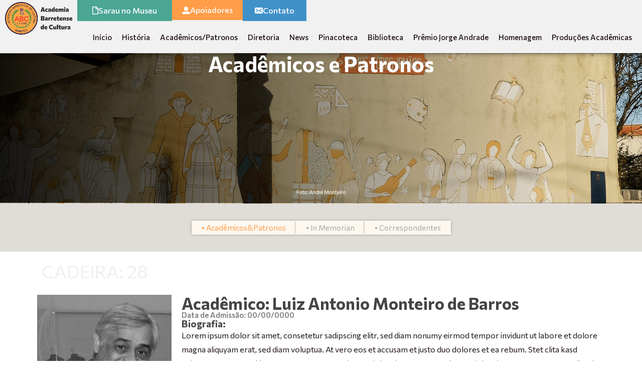

--- FILE ---
content_type: text/html; charset=UTF-8
request_url: https://academiabarretensecultura.org.br/cpt-academic-patrono/cadeira-28/
body_size: 14991
content:
<!doctype html>
<html lang="pt-BR">
<head>
	<meta charset="UTF-8">
	<meta name="viewport" content="width=device-width, initial-scale=1">
	<link rel="profile" href="https://gmpg.org/xfn/11">
	<meta name='robots' content='index, follow, max-image-preview:large, max-snippet:-1, max-video-preview:-1' />
	<style>img:is([sizes="auto" i], [sizes^="auto," i]) { contain-intrinsic-size: 3000px 1500px }</style>
	
	<!-- This site is optimized with the Yoast SEO plugin v26.2 - https://yoast.com/wordpress/plugins/seo/ -->
	<title>Cadeira 28 - ABC</title>
	<link rel="canonical" href="https://academiabarretensecultura.org.br/cpt-academic-patrono/cadeira-28/" />
	<meta property="og:locale" content="pt_BR" />
	<meta property="og:type" content="article" />
	<meta property="og:title" content="Cadeira 28 - ABC" />
	<meta property="og:url" content="https://academiabarretensecultura.org.br/cpt-academic-patrono/cadeira-28/" />
	<meta property="og:site_name" content="ABC" />
	<meta property="article:modified_time" content="2023-05-19T06:03:09+00:00" />
	<meta name="twitter:card" content="summary_large_image" />
	<script type="application/ld+json" class="yoast-schema-graph">{"@context":"https://schema.org","@graph":[{"@type":"WebPage","@id":"https://academiabarretensecultura.org.br/cpt-academic-patrono/cadeira-28/","url":"https://academiabarretensecultura.org.br/cpt-academic-patrono/cadeira-28/","name":"Cadeira 28 - ABC","isPartOf":{"@id":"https://academiabarretensecultura.org.br/#website"},"datePublished":"2022-12-27T13:14:06+00:00","dateModified":"2023-05-19T06:03:09+00:00","breadcrumb":{"@id":"https://academiabarretensecultura.org.br/cpt-academic-patrono/cadeira-28/#breadcrumb"},"inLanguage":"pt-BR","potentialAction":[{"@type":"ReadAction","target":["https://academiabarretensecultura.org.br/cpt-academic-patrono/cadeira-28/"]}]},{"@type":"BreadcrumbList","@id":"https://academiabarretensecultura.org.br/cpt-academic-patrono/cadeira-28/#breadcrumb","itemListElement":[{"@type":"ListItem","position":1,"name":"Início","item":"https://academiabarretensecultura.org.br/"},{"@type":"ListItem","position":2,"name":"Acadêmicos e patronos","item":"https://academiabarretensecultura.org.br/cpt-academic-patrono/"},{"@type":"ListItem","position":3,"name":"Cadeira 28"}]},{"@type":"WebSite","@id":"https://academiabarretensecultura.org.br/#website","url":"https://academiabarretensecultura.org.br/","name":"Academia Barretense de Cultura","description":"Academia Barretence de Cultura","publisher":{"@id":"https://academiabarretensecultura.org.br/#organization"},"potentialAction":[{"@type":"SearchAction","target":{"@type":"EntryPoint","urlTemplate":"https://academiabarretensecultura.org.br/?s={search_term_string}"},"query-input":{"@type":"PropertyValueSpecification","valueRequired":true,"valueName":"search_term_string"}}],"inLanguage":"pt-BR"},{"@type":"Organization","@id":"https://academiabarretensecultura.org.br/#organization","name":"Academia Barretense de Cultura","url":"https://academiabarretensecultura.org.br/","logo":{"@type":"ImageObject","inLanguage":"pt-BR","@id":"https://academiabarretensecultura.org.br/#/schema/logo/image/","url":"https://academiabarretensecultura.org.br/wp-content/uploads/2022/12/academia-barretense-de-cultura-logo.png","contentUrl":"https://academiabarretensecultura.org.br/wp-content/uploads/2022/12/academia-barretense-de-cultura-logo.png","width":279,"height":130,"caption":"Academia Barretense de Cultura"},"image":{"@id":"https://academiabarretensecultura.org.br/#/schema/logo/image/"}}]}</script>
	<!-- / Yoast SEO plugin. -->


<link rel="alternate" type="application/rss+xml" title="Feed para ABC &raquo;" href="https://academiabarretensecultura.org.br/feed/" />
<link rel="alternate" type="application/rss+xml" title="Feed de comentários para ABC &raquo;" href="https://academiabarretensecultura.org.br/comments/feed/" />
<script>
window._wpemojiSettings = {"baseUrl":"https:\/\/s.w.org\/images\/core\/emoji\/16.0.1\/72x72\/","ext":".png","svgUrl":"https:\/\/s.w.org\/images\/core\/emoji\/16.0.1\/svg\/","svgExt":".svg","source":{"concatemoji":"https:\/\/academiabarretensecultura.org.br\/wp-includes\/js\/wp-emoji-release.min.js?ver=6.8.3"}};
/*! This file is auto-generated */
!function(s,n){var o,i,e;function c(e){try{var t={supportTests:e,timestamp:(new Date).valueOf()};sessionStorage.setItem(o,JSON.stringify(t))}catch(e){}}function p(e,t,n){e.clearRect(0,0,e.canvas.width,e.canvas.height),e.fillText(t,0,0);var t=new Uint32Array(e.getImageData(0,0,e.canvas.width,e.canvas.height).data),a=(e.clearRect(0,0,e.canvas.width,e.canvas.height),e.fillText(n,0,0),new Uint32Array(e.getImageData(0,0,e.canvas.width,e.canvas.height).data));return t.every(function(e,t){return e===a[t]})}function u(e,t){e.clearRect(0,0,e.canvas.width,e.canvas.height),e.fillText(t,0,0);for(var n=e.getImageData(16,16,1,1),a=0;a<n.data.length;a++)if(0!==n.data[a])return!1;return!0}function f(e,t,n,a){switch(t){case"flag":return n(e,"\ud83c\udff3\ufe0f\u200d\u26a7\ufe0f","\ud83c\udff3\ufe0f\u200b\u26a7\ufe0f")?!1:!n(e,"\ud83c\udde8\ud83c\uddf6","\ud83c\udde8\u200b\ud83c\uddf6")&&!n(e,"\ud83c\udff4\udb40\udc67\udb40\udc62\udb40\udc65\udb40\udc6e\udb40\udc67\udb40\udc7f","\ud83c\udff4\u200b\udb40\udc67\u200b\udb40\udc62\u200b\udb40\udc65\u200b\udb40\udc6e\u200b\udb40\udc67\u200b\udb40\udc7f");case"emoji":return!a(e,"\ud83e\udedf")}return!1}function g(e,t,n,a){var r="undefined"!=typeof WorkerGlobalScope&&self instanceof WorkerGlobalScope?new OffscreenCanvas(300,150):s.createElement("canvas"),o=r.getContext("2d",{willReadFrequently:!0}),i=(o.textBaseline="top",o.font="600 32px Arial",{});return e.forEach(function(e){i[e]=t(o,e,n,a)}),i}function t(e){var t=s.createElement("script");t.src=e,t.defer=!0,s.head.appendChild(t)}"undefined"!=typeof Promise&&(o="wpEmojiSettingsSupports",i=["flag","emoji"],n.supports={everything:!0,everythingExceptFlag:!0},e=new Promise(function(e){s.addEventListener("DOMContentLoaded",e,{once:!0})}),new Promise(function(t){var n=function(){try{var e=JSON.parse(sessionStorage.getItem(o));if("object"==typeof e&&"number"==typeof e.timestamp&&(new Date).valueOf()<e.timestamp+604800&&"object"==typeof e.supportTests)return e.supportTests}catch(e){}return null}();if(!n){if("undefined"!=typeof Worker&&"undefined"!=typeof OffscreenCanvas&&"undefined"!=typeof URL&&URL.createObjectURL&&"undefined"!=typeof Blob)try{var e="postMessage("+g.toString()+"("+[JSON.stringify(i),f.toString(),p.toString(),u.toString()].join(",")+"));",a=new Blob([e],{type:"text/javascript"}),r=new Worker(URL.createObjectURL(a),{name:"wpTestEmojiSupports"});return void(r.onmessage=function(e){c(n=e.data),r.terminate(),t(n)})}catch(e){}c(n=g(i,f,p,u))}t(n)}).then(function(e){for(var t in e)n.supports[t]=e[t],n.supports.everything=n.supports.everything&&n.supports[t],"flag"!==t&&(n.supports.everythingExceptFlag=n.supports.everythingExceptFlag&&n.supports[t]);n.supports.everythingExceptFlag=n.supports.everythingExceptFlag&&!n.supports.flag,n.DOMReady=!1,n.readyCallback=function(){n.DOMReady=!0}}).then(function(){return e}).then(function(){var e;n.supports.everything||(n.readyCallback(),(e=n.source||{}).concatemoji?t(e.concatemoji):e.wpemoji&&e.twemoji&&(t(e.twemoji),t(e.wpemoji)))}))}((window,document),window._wpemojiSettings);
</script>
<style id='wp-emoji-styles-inline-css'>

	img.wp-smiley, img.emoji {
		display: inline !important;
		border: none !important;
		box-shadow: none !important;
		height: 1em !important;
		width: 1em !important;
		margin: 0 0.07em !important;
		vertical-align: -0.1em !important;
		background: none !important;
		padding: 0 !important;
	}
</style>
<link rel='stylesheet' id='wp-block-library-css' href='https://academiabarretensecultura.org.br/wp-includes/css/dist/block-library/style.min.css?ver=6.8.3' media='all' />
<style id='classic-theme-styles-inline-css'>
/*! This file is auto-generated */
.wp-block-button__link{color:#fff;background-color:#32373c;border-radius:9999px;box-shadow:none;text-decoration:none;padding:calc(.667em + 2px) calc(1.333em + 2px);font-size:1.125em}.wp-block-file__button{background:#32373c;color:#fff;text-decoration:none}
</style>
<link rel='stylesheet' id='jet-engine-frontend-css' href='https://academiabarretensecultura.org.br/wp-content/plugins/jet-engine/assets/css/frontend.css?ver=3.7.6' media='all' />
<style id='global-styles-inline-css'>
:root{--wp--preset--aspect-ratio--square: 1;--wp--preset--aspect-ratio--4-3: 4/3;--wp--preset--aspect-ratio--3-4: 3/4;--wp--preset--aspect-ratio--3-2: 3/2;--wp--preset--aspect-ratio--2-3: 2/3;--wp--preset--aspect-ratio--16-9: 16/9;--wp--preset--aspect-ratio--9-16: 9/16;--wp--preset--color--black: #000000;--wp--preset--color--cyan-bluish-gray: #abb8c3;--wp--preset--color--white: #ffffff;--wp--preset--color--pale-pink: #f78da7;--wp--preset--color--vivid-red: #cf2e2e;--wp--preset--color--luminous-vivid-orange: #ff6900;--wp--preset--color--luminous-vivid-amber: #fcb900;--wp--preset--color--light-green-cyan: #7bdcb5;--wp--preset--color--vivid-green-cyan: #00d084;--wp--preset--color--pale-cyan-blue: #8ed1fc;--wp--preset--color--vivid-cyan-blue: #0693e3;--wp--preset--color--vivid-purple: #9b51e0;--wp--preset--gradient--vivid-cyan-blue-to-vivid-purple: linear-gradient(135deg,rgba(6,147,227,1) 0%,rgb(155,81,224) 100%);--wp--preset--gradient--light-green-cyan-to-vivid-green-cyan: linear-gradient(135deg,rgb(122,220,180) 0%,rgb(0,208,130) 100%);--wp--preset--gradient--luminous-vivid-amber-to-luminous-vivid-orange: linear-gradient(135deg,rgba(252,185,0,1) 0%,rgba(255,105,0,1) 100%);--wp--preset--gradient--luminous-vivid-orange-to-vivid-red: linear-gradient(135deg,rgba(255,105,0,1) 0%,rgb(207,46,46) 100%);--wp--preset--gradient--very-light-gray-to-cyan-bluish-gray: linear-gradient(135deg,rgb(238,238,238) 0%,rgb(169,184,195) 100%);--wp--preset--gradient--cool-to-warm-spectrum: linear-gradient(135deg,rgb(74,234,220) 0%,rgb(151,120,209) 20%,rgb(207,42,186) 40%,rgb(238,44,130) 60%,rgb(251,105,98) 80%,rgb(254,248,76) 100%);--wp--preset--gradient--blush-light-purple: linear-gradient(135deg,rgb(255,206,236) 0%,rgb(152,150,240) 100%);--wp--preset--gradient--blush-bordeaux: linear-gradient(135deg,rgb(254,205,165) 0%,rgb(254,45,45) 50%,rgb(107,0,62) 100%);--wp--preset--gradient--luminous-dusk: linear-gradient(135deg,rgb(255,203,112) 0%,rgb(199,81,192) 50%,rgb(65,88,208) 100%);--wp--preset--gradient--pale-ocean: linear-gradient(135deg,rgb(255,245,203) 0%,rgb(182,227,212) 50%,rgb(51,167,181) 100%);--wp--preset--gradient--electric-grass: linear-gradient(135deg,rgb(202,248,128) 0%,rgb(113,206,126) 100%);--wp--preset--gradient--midnight: linear-gradient(135deg,rgb(2,3,129) 0%,rgb(40,116,252) 100%);--wp--preset--font-size--small: 13px;--wp--preset--font-size--medium: 20px;--wp--preset--font-size--large: 36px;--wp--preset--font-size--x-large: 42px;--wp--preset--spacing--20: 0.44rem;--wp--preset--spacing--30: 0.67rem;--wp--preset--spacing--40: 1rem;--wp--preset--spacing--50: 1.5rem;--wp--preset--spacing--60: 2.25rem;--wp--preset--spacing--70: 3.38rem;--wp--preset--spacing--80: 5.06rem;--wp--preset--shadow--natural: 6px 6px 9px rgba(0, 0, 0, 0.2);--wp--preset--shadow--deep: 12px 12px 50px rgba(0, 0, 0, 0.4);--wp--preset--shadow--sharp: 6px 6px 0px rgba(0, 0, 0, 0.2);--wp--preset--shadow--outlined: 6px 6px 0px -3px rgba(255, 255, 255, 1), 6px 6px rgba(0, 0, 0, 1);--wp--preset--shadow--crisp: 6px 6px 0px rgba(0, 0, 0, 1);}:where(.is-layout-flex){gap: 0.5em;}:where(.is-layout-grid){gap: 0.5em;}body .is-layout-flex{display: flex;}.is-layout-flex{flex-wrap: wrap;align-items: center;}.is-layout-flex > :is(*, div){margin: 0;}body .is-layout-grid{display: grid;}.is-layout-grid > :is(*, div){margin: 0;}:where(.wp-block-columns.is-layout-flex){gap: 2em;}:where(.wp-block-columns.is-layout-grid){gap: 2em;}:where(.wp-block-post-template.is-layout-flex){gap: 1.25em;}:where(.wp-block-post-template.is-layout-grid){gap: 1.25em;}.has-black-color{color: var(--wp--preset--color--black) !important;}.has-cyan-bluish-gray-color{color: var(--wp--preset--color--cyan-bluish-gray) !important;}.has-white-color{color: var(--wp--preset--color--white) !important;}.has-pale-pink-color{color: var(--wp--preset--color--pale-pink) !important;}.has-vivid-red-color{color: var(--wp--preset--color--vivid-red) !important;}.has-luminous-vivid-orange-color{color: var(--wp--preset--color--luminous-vivid-orange) !important;}.has-luminous-vivid-amber-color{color: var(--wp--preset--color--luminous-vivid-amber) !important;}.has-light-green-cyan-color{color: var(--wp--preset--color--light-green-cyan) !important;}.has-vivid-green-cyan-color{color: var(--wp--preset--color--vivid-green-cyan) !important;}.has-pale-cyan-blue-color{color: var(--wp--preset--color--pale-cyan-blue) !important;}.has-vivid-cyan-blue-color{color: var(--wp--preset--color--vivid-cyan-blue) !important;}.has-vivid-purple-color{color: var(--wp--preset--color--vivid-purple) !important;}.has-black-background-color{background-color: var(--wp--preset--color--black) !important;}.has-cyan-bluish-gray-background-color{background-color: var(--wp--preset--color--cyan-bluish-gray) !important;}.has-white-background-color{background-color: var(--wp--preset--color--white) !important;}.has-pale-pink-background-color{background-color: var(--wp--preset--color--pale-pink) !important;}.has-vivid-red-background-color{background-color: var(--wp--preset--color--vivid-red) !important;}.has-luminous-vivid-orange-background-color{background-color: var(--wp--preset--color--luminous-vivid-orange) !important;}.has-luminous-vivid-amber-background-color{background-color: var(--wp--preset--color--luminous-vivid-amber) !important;}.has-light-green-cyan-background-color{background-color: var(--wp--preset--color--light-green-cyan) !important;}.has-vivid-green-cyan-background-color{background-color: var(--wp--preset--color--vivid-green-cyan) !important;}.has-pale-cyan-blue-background-color{background-color: var(--wp--preset--color--pale-cyan-blue) !important;}.has-vivid-cyan-blue-background-color{background-color: var(--wp--preset--color--vivid-cyan-blue) !important;}.has-vivid-purple-background-color{background-color: var(--wp--preset--color--vivid-purple) !important;}.has-black-border-color{border-color: var(--wp--preset--color--black) !important;}.has-cyan-bluish-gray-border-color{border-color: var(--wp--preset--color--cyan-bluish-gray) !important;}.has-white-border-color{border-color: var(--wp--preset--color--white) !important;}.has-pale-pink-border-color{border-color: var(--wp--preset--color--pale-pink) !important;}.has-vivid-red-border-color{border-color: var(--wp--preset--color--vivid-red) !important;}.has-luminous-vivid-orange-border-color{border-color: var(--wp--preset--color--luminous-vivid-orange) !important;}.has-luminous-vivid-amber-border-color{border-color: var(--wp--preset--color--luminous-vivid-amber) !important;}.has-light-green-cyan-border-color{border-color: var(--wp--preset--color--light-green-cyan) !important;}.has-vivid-green-cyan-border-color{border-color: var(--wp--preset--color--vivid-green-cyan) !important;}.has-pale-cyan-blue-border-color{border-color: var(--wp--preset--color--pale-cyan-blue) !important;}.has-vivid-cyan-blue-border-color{border-color: var(--wp--preset--color--vivid-cyan-blue) !important;}.has-vivid-purple-border-color{border-color: var(--wp--preset--color--vivid-purple) !important;}.has-vivid-cyan-blue-to-vivid-purple-gradient-background{background: var(--wp--preset--gradient--vivid-cyan-blue-to-vivid-purple) !important;}.has-light-green-cyan-to-vivid-green-cyan-gradient-background{background: var(--wp--preset--gradient--light-green-cyan-to-vivid-green-cyan) !important;}.has-luminous-vivid-amber-to-luminous-vivid-orange-gradient-background{background: var(--wp--preset--gradient--luminous-vivid-amber-to-luminous-vivid-orange) !important;}.has-luminous-vivid-orange-to-vivid-red-gradient-background{background: var(--wp--preset--gradient--luminous-vivid-orange-to-vivid-red) !important;}.has-very-light-gray-to-cyan-bluish-gray-gradient-background{background: var(--wp--preset--gradient--very-light-gray-to-cyan-bluish-gray) !important;}.has-cool-to-warm-spectrum-gradient-background{background: var(--wp--preset--gradient--cool-to-warm-spectrum) !important;}.has-blush-light-purple-gradient-background{background: var(--wp--preset--gradient--blush-light-purple) !important;}.has-blush-bordeaux-gradient-background{background: var(--wp--preset--gradient--blush-bordeaux) !important;}.has-luminous-dusk-gradient-background{background: var(--wp--preset--gradient--luminous-dusk) !important;}.has-pale-ocean-gradient-background{background: var(--wp--preset--gradient--pale-ocean) !important;}.has-electric-grass-gradient-background{background: var(--wp--preset--gradient--electric-grass) !important;}.has-midnight-gradient-background{background: var(--wp--preset--gradient--midnight) !important;}.has-small-font-size{font-size: var(--wp--preset--font-size--small) !important;}.has-medium-font-size{font-size: var(--wp--preset--font-size--medium) !important;}.has-large-font-size{font-size: var(--wp--preset--font-size--large) !important;}.has-x-large-font-size{font-size: var(--wp--preset--font-size--x-large) !important;}
:where(.wp-block-post-template.is-layout-flex){gap: 1.25em;}:where(.wp-block-post-template.is-layout-grid){gap: 1.25em;}
:where(.wp-block-columns.is-layout-flex){gap: 2em;}:where(.wp-block-columns.is-layout-grid){gap: 2em;}
:root :where(.wp-block-pullquote){font-size: 1.5em;line-height: 1.6;}
</style>
<link rel='stylesheet' id='parent-style-css' href='https://academiabarretensecultura.org.br/wp-content/themes/hello-elementor/style.css?ver=6.8.3' media='all' />
<link rel='stylesheet' id='child-style-css' href='https://academiabarretensecultura.org.br/wp-content/themes/hello-elementor-child/style.css?ver=6.8.3' media='all' />
<link rel='stylesheet' id='hello-elementor-css' href='https://academiabarretensecultura.org.br/wp-content/themes/hello-elementor/style.min.css?ver=2.7.1' media='all' />
<link rel='stylesheet' id='hello-elementor-theme-style-css' href='https://academiabarretensecultura.org.br/wp-content/themes/hello-elementor/theme.min.css?ver=2.7.1' media='all' />
<link rel='stylesheet' id='elementor-frontend-css' href='https://academiabarretensecultura.org.br/wp-content/uploads/elementor/css/custom-frontend.min.css?ver=1761777256' media='all' />
<style id='elementor-frontend-inline-css'>
.elementor-1160 .elementor-element.elementor-element-59fe077:not(.elementor-motion-effects-element-type-background), .elementor-1160 .elementor-element.elementor-element-59fe077 > .elementor-motion-effects-container > .elementor-motion-effects-layer{background-image:url("https://academiabarretensecultura.org.br/wp-content/uploads/2022/12/academicosepatronos.png");}
</style>
<link rel='stylesheet' id='elementor-post-4-css' href='https://academiabarretensecultura.org.br/wp-content/uploads/elementor/css/post-4.css?ver=1761777257' media='all' />
<link rel='stylesheet' id='elementor-icons-css' href='https://academiabarretensecultura.org.br/wp-content/plugins/elementor/assets/lib/eicons/css/elementor-icons.min.css?ver=5.44.0' media='all' />
<link rel='stylesheet' id='elementor-pro-css' href='https://academiabarretensecultura.org.br/wp-content/uploads/elementor/css/custom-pro-frontend.min.css?ver=1761777257' media='all' />
<link rel='stylesheet' id='elementor-post-80-css' href='https://academiabarretensecultura.org.br/wp-content/uploads/elementor/css/post-80.css?ver=1761777257' media='all' />
<link rel='stylesheet' id='elementor-post-363-css' href='https://academiabarretensecultura.org.br/wp-content/uploads/elementor/css/post-363.css?ver=1761777257' media='all' />
<link rel='stylesheet' id='elementor-post-350-css' href='https://academiabarretensecultura.org.br/wp-content/uploads/elementor/css/post-350.css?ver=1761777257' media='all' />
<link rel='stylesheet' id='elementor-post-1160-css' href='https://academiabarretensecultura.org.br/wp-content/uploads/elementor/css/post-1160.css?ver=1762617750' media='all' />
<link rel='stylesheet' id='elementor-post-1847-css' href='https://academiabarretensecultura.org.br/wp-content/uploads/elementor/css/post-1847.css?ver=1761777258' media='all' />
<link rel='stylesheet' id='elementor-gf-commissioner-css' href='https://fonts.googleapis.com/css?family=Commissioner:100,100italic,200,200italic,300,300italic,400,400italic,500,500italic,600,600italic,700,700italic,800,800italic,900,900italic&#038;display=swap' media='all' />
<link rel='stylesheet' id='elementor-gf-roboto-css' href='https://fonts.googleapis.com/css?family=Roboto:100,100italic,200,200italic,300,300italic,400,400italic,500,500italic,600,600italic,700,700italic,800,800italic,900,900italic&#038;display=swap' media='all' />
<link rel='stylesheet' id='elementor-icons-shared-0-css' href='https://academiabarretensecultura.org.br/wp-content/plugins/elementor/assets/lib/font-awesome/css/fontawesome.min.css?ver=5.15.3' media='all' />
<link rel='stylesheet' id='elementor-icons-fa-regular-css' href='https://academiabarretensecultura.org.br/wp-content/plugins/elementor/assets/lib/font-awesome/css/regular.min.css?ver=5.15.3' media='all' />
<link rel='stylesheet' id='elementor-icons-fa-solid-css' href='https://academiabarretensecultura.org.br/wp-content/plugins/elementor/assets/lib/font-awesome/css/solid.min.css?ver=5.15.3' media='all' />
<link rel='stylesheet' id='elementor-icons-fa-brands-css' href='https://academiabarretensecultura.org.br/wp-content/plugins/elementor/assets/lib/font-awesome/css/brands.min.css?ver=5.15.3' media='all' />
<script src="https://academiabarretensecultura.org.br/wp-includes/js/jquery/jquery.min.js?ver=3.7.1" id="jquery-core-js"></script>
<script src="https://academiabarretensecultura.org.br/wp-includes/js/jquery/jquery-migrate.min.js?ver=3.4.1" id="jquery-migrate-js"></script>
<link rel="https://api.w.org/" href="https://academiabarretensecultura.org.br/wp-json/" /><link rel="alternate" title="JSON" type="application/json" href="https://academiabarretensecultura.org.br/wp-json/wp/v2/cpt-academic-patrono/2000" /><link rel="EditURI" type="application/rsd+xml" title="RSD" href="https://academiabarretensecultura.org.br/xmlrpc.php?rsd" />
<meta name="generator" content="WordPress 6.8.3" />
<link rel='shortlink' href='https://academiabarretensecultura.org.br/?p=2000' />
<link rel="alternate" title="oEmbed (JSON)" type="application/json+oembed" href="https://academiabarretensecultura.org.br/wp-json/oembed/1.0/embed?url=https%3A%2F%2Facademiabarretensecultura.org.br%2Fcpt-academic-patrono%2Fcadeira-28%2F" />
<link rel="alternate" title="oEmbed (XML)" type="text/xml+oembed" href="https://academiabarretensecultura.org.br/wp-json/oembed/1.0/embed?url=https%3A%2F%2Facademiabarretensecultura.org.br%2Fcpt-academic-patrono%2Fcadeira-28%2F&#038;format=xml" />
<meta name="generator" content="Elementor 3.32.2; features: additional_custom_breakpoints; settings: css_print_method-external, google_font-enabled, font_display-swap">
			<style>
				.e-con.e-parent:nth-of-type(n+4):not(.e-lazyloaded):not(.e-no-lazyload),
				.e-con.e-parent:nth-of-type(n+4):not(.e-lazyloaded):not(.e-no-lazyload) * {
					background-image: none !important;
				}
				@media screen and (max-height: 1024px) {
					.e-con.e-parent:nth-of-type(n+3):not(.e-lazyloaded):not(.e-no-lazyload),
					.e-con.e-parent:nth-of-type(n+3):not(.e-lazyloaded):not(.e-no-lazyload) * {
						background-image: none !important;
					}
				}
				@media screen and (max-height: 640px) {
					.e-con.e-parent:nth-of-type(n+2):not(.e-lazyloaded):not(.e-no-lazyload),
					.e-con.e-parent:nth-of-type(n+2):not(.e-lazyloaded):not(.e-no-lazyload) * {
						background-image: none !important;
					}
				}
			</style>
			<link rel="icon" href="https://academiabarretensecultura.org.br/wp-content/uploads/2022/12/Grupo-de-mascara-16.png" sizes="32x32" />
<link rel="icon" href="https://academiabarretensecultura.org.br/wp-content/uploads/2022/12/Grupo-de-mascara-16.png" sizes="192x192" />
<link rel="apple-touch-icon" href="https://academiabarretensecultura.org.br/wp-content/uploads/2022/12/Grupo-de-mascara-16.png" />
<meta name="msapplication-TileImage" content="https://academiabarretensecultura.org.br/wp-content/uploads/2022/12/Grupo-de-mascara-16.png" />
</head>
<body class="wp-singular cpt-academic-patrono-template-default single single-cpt-academic-patrono postid-2000 wp-custom-logo wp-theme-hello-elementor wp-child-theme-hello-elementor-child elementor-default elementor-kit-4 elementor-page-1160">


<a class="skip-link screen-reader-text" href="#content">Skip to content</a>

		<div data-elementor-type="header" data-elementor-id="80" class="elementor elementor-80 elementor-location-header" data-elementor-post-type="elementor_library">
			<div class="elementor-element elementor-element-4f24692 elementor-hidden-tablet elementor-hidden-mobile e-flex e-con-boxed e-con e-parent" data-id="4f24692" data-element_type="container" data-settings="{&quot;sticky&quot;:&quot;top&quot;,&quot;sticky_on&quot;:[&quot;desktop&quot;,&quot;laptop&quot;],&quot;sticky_effects_offset&quot;:100,&quot;jet_parallax_layout_list&quot;:[],&quot;sticky_effects_offset_laptop&quot;:100,&quot;sticky_offset&quot;:0}">
					<div class="e-con-inner">
		<div class="elementor-element elementor-element-f88d677 logoa e-transform e-flex e-con-boxed e-con e-child" data-id="f88d677" data-element_type="container" data-settings="{&quot;background_background&quot;:&quot;classic&quot;,&quot;jet_parallax_layout_list&quot;:[],&quot;_transform_translateX_effect&quot;:{&quot;unit&quot;:&quot;px&quot;,&quot;size&quot;:&quot;&quot;,&quot;sizes&quot;:[]},&quot;_transform_translateX_effect_laptop&quot;:{&quot;unit&quot;:&quot;px&quot;,&quot;size&quot;:&quot;&quot;,&quot;sizes&quot;:[]},&quot;_transform_translateX_effect_tablet&quot;:{&quot;unit&quot;:&quot;px&quot;,&quot;size&quot;:&quot;&quot;,&quot;sizes&quot;:[]},&quot;_transform_translateX_effect_mobile&quot;:{&quot;unit&quot;:&quot;px&quot;,&quot;size&quot;:&quot;&quot;,&quot;sizes&quot;:[]},&quot;_transform_translateY_effect&quot;:{&quot;unit&quot;:&quot;px&quot;,&quot;size&quot;:&quot;&quot;,&quot;sizes&quot;:[]},&quot;_transform_translateY_effect_laptop&quot;:{&quot;unit&quot;:&quot;px&quot;,&quot;size&quot;:&quot;&quot;,&quot;sizes&quot;:[]},&quot;_transform_translateY_effect_tablet&quot;:{&quot;unit&quot;:&quot;px&quot;,&quot;size&quot;:&quot;&quot;,&quot;sizes&quot;:[]},&quot;_transform_translateY_effect_mobile&quot;:{&quot;unit&quot;:&quot;px&quot;,&quot;size&quot;:&quot;&quot;,&quot;sizes&quot;:[]}}">
					<div class="e-con-inner">
		<div class="elementor-element elementor-element-fa259dd e-con-full e-flex e-con e-child" data-id="fa259dd" data-element_type="container" data-settings="{&quot;jet_parallax_layout_list&quot;:[]}">
				<div class="elementor-element elementor-element-b18ee34 elementor-widget__width-auto elementor-widget elementor-widget-image" data-id="b18ee34" data-element_type="widget" data-widget_type="image.default">
				<div class="elementor-widget-container">
																<a href="https://academiabarretensecultura.org.br">
							<img width="279" height="130" src="https://academiabarretensecultura.org.br/wp-content/uploads/2022/12/academia-barretense-de-cultura-logo.png" class="attachment-full size-full wp-image-19" alt="" />								</a>
															</div>
				</div>
				</div>
		<div class="elementor-element elementor-element-1b4ee95 e-con-full e-flex e-con e-child" data-id="1b4ee95" data-element_type="container" data-settings="{&quot;jet_parallax_layout_list&quot;:[]}">
		<div class="elementor-element elementor-element-0efe24b e-con-full e-flex e-con e-child" data-id="0efe24b" data-element_type="container" data-settings="{&quot;jet_parallax_layout_list&quot;:[]}">
				<div class="elementor-element elementor-element-fccfa19 elementor-laptop-align-center elementor-widget-laptop__width-auto elementor-widget elementor-widget-button" data-id="fccfa19" data-element_type="widget" data-widget_type="button.default">
				<div class="elementor-widget-container">
									<div class="elementor-button-wrapper">
					<a class="elementor-button elementor-button-link elementor-size-sm elementor-animation-hang" href="https://academiabarretensecultura.org.br/sarau-no-museu/">
						<span class="elementor-button-content-wrapper">
						<span class="elementor-button-icon">
				<i aria-hidden="true" class="far fa-file"></i>			</span>
									<span class="elementor-button-text">Sarau no Museu</span>
					</span>
					</a>
				</div>
								</div>
				</div>
				<div class="elementor-element elementor-element-8251ea9 elementor-laptop-align-center elementor-widget-laptop__width-auto jedv-enabled--yes elementor-widget elementor-widget-button" data-id="8251ea9" data-element_type="widget" data-widget_type="button.default">
				<div class="elementor-widget-container">
									<div class="elementor-button-wrapper">
					<a class="elementor-button elementor-button-link elementor-size-sm elementor-animation-hang" href="https://academiabarretensecultura.org.br/apoiadores/">
						<span class="elementor-button-content-wrapper">
						<span class="elementor-button-icon">
				<svg xmlns="http://www.w3.org/2000/svg" width="17.641" height="16.702" viewBox="0 0 17.641 16.702"><g id="icons" transform="translate(0)"><g id="user" transform="translate(0 0)"><ellipse id="Elipse_13" data-name="Elipse 13" cx="4.403" cy="5.011" rx="4.403" ry="5.011" transform="translate(4.417)" fill="#fff"></ellipse><path id="Caminho_5" data-name="Caminho 5" d="M19.435,18.385a7.9,7.9,0,0,0-4.227-3.508,2.069,2.069,0,0,0-1.585.084,5.454,5.454,0,0,1-2.818.752,5.454,5.454,0,0,1-2.818-.752,2.081,2.081,0,0,0-1.585,0,7.9,7.9,0,0,0-4.227,3.507,1.66,1.66,0,0,0,1.673,2.338H17.762A1.7,1.7,0,0,0,19.435,18.385Z" transform="translate(-1.984 -4.104)" fill="#fff"></path></g></g></svg>			</span>
									<span class="elementor-button-text">Apoiadores</span>
					</span>
					</a>
				</div>
								</div>
				</div>
				<div class="elementor-element elementor-element-4888d69 elementor-laptop-align-center elementor-widget-laptop__width-auto elementor-widget elementor-widget-button" data-id="4888d69" data-element_type="widget" data-widget_type="button.default">
				<div class="elementor-widget-container">
									<div class="elementor-button-wrapper">
					<a class="elementor-button elementor-button-link elementor-size-sm elementor-animation-hang" href="https://academiabarretensecultura.org.br/contato/">
						<span class="elementor-button-content-wrapper">
						<span class="elementor-button-icon">
				<svg xmlns="http://www.w3.org/2000/svg" width="23.834" height="18.491" viewBox="0 0 23.834 18.491"><path id="_9004761_envelope_mail_email_message_icon" data-name="9004761_envelope_mail_email_message_icon" d="M21.584,3H4.25A3.169,3.169,0,0,0,1,6.082V18.41a3.169,3.169,0,0,0,3.25,3.082H21.584a3.169,3.169,0,0,0,3.25-3.082V6.082A3.169,3.169,0,0,0,21.584,3Zm-.355,12.965a1,1,0,0,1,.356.988,1.049,1.049,0,0,1-.74.773,1.126,1.126,0,0,1-1.071-.241l-4.488-3.863a4.46,4.46,0,0,1-4.734,0L6.061,17.485A1.126,1.126,0,0,1,4.554,17.4a.99.99,0,0,1,.051-1.431l4.286-3.689L4.6,8.578a.991.991,0,0,1-.073-1.452,1.126,1.126,0,0,1,1.531-.069l5.394,4.653a2.261,2.261,0,0,0,2.925,0l5.39-4.653a1.126,1.126,0,0,1,1.531.069.991.991,0,0,1-.073,1.452l-4.286,3.7Z" transform="translate(-1 -3)" fill="#fff"></path></svg>			</span>
									<span class="elementor-button-text">Contato</span>
					</span>
					</a>
				</div>
								</div>
				</div>
				</div>
		<div class="elementor-element elementor-element-95633b3 e-con-full e-flex e-con e-child" data-id="95633b3" data-element_type="container" data-settings="{&quot;jet_parallax_layout_list&quot;:[]}">
				<div class="elementor-element elementor-element-9a432db elementor-nav-menu__align-end elementor-nav-menu--dropdown-tablet elementor-nav-menu__text-align-aside elementor-nav-menu--toggle elementor-nav-menu--burger elementor-widget elementor-widget-nav-menu" data-id="9a432db" data-element_type="widget" data-settings="{&quot;layout&quot;:&quot;horizontal&quot;,&quot;submenu_icon&quot;:{&quot;value&quot;:&quot;&lt;i class=\&quot;fas fa-caret-down\&quot;&gt;&lt;\/i&gt;&quot;,&quot;library&quot;:&quot;fa-solid&quot;},&quot;toggle&quot;:&quot;burger&quot;}" data-widget_type="nav-menu.default">
				<div class="elementor-widget-container">
								<nav class="elementor-nav-menu--main elementor-nav-menu__container elementor-nav-menu--layout-horizontal e--pointer-text e--animation-skew">
				<ul id="menu-1-9a432db" class="elementor-nav-menu"><li class="menu-item menu-item-type-post_type menu-item-object-page menu-item-home menu-item-69"><a href="https://academiabarretensecultura.org.br/" class="elementor-item">Início</a></li>
<li class="menu-item menu-item-type-custom menu-item-object-custom menu-item-has-children menu-item-425"><a href="#" class="elementor-item elementor-item-anchor">História</a>
<ul class="sub-menu elementor-nav-menu--dropdown">
	<li class="menu-item menu-item-type-post_type menu-item-object-page menu-item-426"><a href="https://academiabarretensecultura.org.br/historia/quem-somos/" class="elementor-sub-item">Quem somos</a></li>
	<li class="menu-item menu-item-type-post_type menu-item-object-page menu-item-427"><a href="https://academiabarretensecultura.org.br/historia/historia-de-barretos-e-a-abc/" class="elementor-sub-item">História de Barretos e a ABC</a></li>
	<li class="menu-item menu-item-type-post_type menu-item-object-page menu-item-428"><a href="https://academiabarretensecultura.org.br/historia/brasao-abc/" class="elementor-sub-item">Brasão ABC</a></li>
</ul>
</li>
<li class="menu-item menu-item-type-custom menu-item-object-custom menu-item-has-children menu-item-623"><a href="#" class="elementor-item elementor-item-anchor">Acadêmicos/Patronos</a>
<ul class="sub-menu elementor-nav-menu--dropdown">
	<li class="menu-item menu-item-type-post_type menu-item-object-page menu-item-71"><a href="https://academiabarretensecultura.org.br/academicos-e-patronos/academicos-patronos/" class="elementor-sub-item">Acadêmicos &#038; Patronos</a></li>
	<li class="menu-item menu-item-type-post_type menu-item-object-page menu-item-688"><a href="https://academiabarretensecultura.org.br/academicos-e-patronos/in-memorian/" class="elementor-sub-item">In Memorian</a></li>
</ul>
</li>
<li class="menu-item menu-item-type-post_type menu-item-object-page menu-item-73"><a href="https://academiabarretensecultura.org.br/diretoria/" class="elementor-item">Diretoria</a></li>
<li class="menu-item menu-item-type-custom menu-item-object-custom menu-item-2315"><a href="https://academiabarretensecultura.org.br/eventos" class="elementor-item">News</a></li>
<li class="menu-item menu-item-type-post_type menu-item-object-page menu-item-77"><a href="https://academiabarretensecultura.org.br/pinacoteca/" class="elementor-item">Pinacoteca</a></li>
<li class="menu-item menu-item-type-post_type menu-item-object-page menu-item-72"><a href="https://academiabarretensecultura.org.br/biblioteca/" class="elementor-item">Biblioteca</a></li>
<li class="menu-item menu-item-type-custom menu-item-object-custom menu-item-777"><a target="_blank" href="https://academiabarretensecultura.org.br/premiojorgeandrade/" class="elementor-item">Prêmio Jorge Andrade</a></li>
<li class="menu-item menu-item-type-custom menu-item-object-custom menu-item-has-children menu-item-949"><a href="#" class="elementor-item elementor-item-anchor">Homenagem</a>
<ul class="sub-menu elementor-nav-menu--dropdown">
	<li class="menu-item menu-item-type-post_type menu-item-object-page menu-item-940"><a href="https://academiabarretensecultura.org.br/homenagem/amigo-da-cultura/" class="elementor-sub-item">Amigo da Cultura</a></li>
	<li class="menu-item menu-item-type-post_type menu-item-object-page menu-item-939"><a href="https://academiabarretensecultura.org.br/homenagem/academicos-do-ano/" class="elementor-sub-item">Acadêmicos do Ano</a></li>
</ul>
</li>
<li class="menu-item menu-item-type-custom menu-item-object-custom menu-item-2785"><a href="https://academiabarretensecultura.org.br/producoes-academicas" class="elementor-item">Produções Acadêmicas</a></li>
</ul>			</nav>
					<div class="elementor-menu-toggle" role="button" tabindex="0" aria-label="Menu Toggle" aria-expanded="false">
			<i aria-hidden="true" role="presentation" class="elementor-menu-toggle__icon--open eicon-menu-bar"></i><i aria-hidden="true" role="presentation" class="elementor-menu-toggle__icon--close eicon-close"></i>			<span class="elementor-screen-only">Menu</span>
		</div>
					<nav class="elementor-nav-menu--dropdown elementor-nav-menu__container" aria-hidden="true">
				<ul id="menu-2-9a432db" class="elementor-nav-menu"><li class="menu-item menu-item-type-post_type menu-item-object-page menu-item-home menu-item-69"><a href="https://academiabarretensecultura.org.br/" class="elementor-item" tabindex="-1">Início</a></li>
<li class="menu-item menu-item-type-custom menu-item-object-custom menu-item-has-children menu-item-425"><a href="#" class="elementor-item elementor-item-anchor" tabindex="-1">História</a>
<ul class="sub-menu elementor-nav-menu--dropdown">
	<li class="menu-item menu-item-type-post_type menu-item-object-page menu-item-426"><a href="https://academiabarretensecultura.org.br/historia/quem-somos/" class="elementor-sub-item" tabindex="-1">Quem somos</a></li>
	<li class="menu-item menu-item-type-post_type menu-item-object-page menu-item-427"><a href="https://academiabarretensecultura.org.br/historia/historia-de-barretos-e-a-abc/" class="elementor-sub-item" tabindex="-1">História de Barretos e a ABC</a></li>
	<li class="menu-item menu-item-type-post_type menu-item-object-page menu-item-428"><a href="https://academiabarretensecultura.org.br/historia/brasao-abc/" class="elementor-sub-item" tabindex="-1">Brasão ABC</a></li>
</ul>
</li>
<li class="menu-item menu-item-type-custom menu-item-object-custom menu-item-has-children menu-item-623"><a href="#" class="elementor-item elementor-item-anchor" tabindex="-1">Acadêmicos/Patronos</a>
<ul class="sub-menu elementor-nav-menu--dropdown">
	<li class="menu-item menu-item-type-post_type menu-item-object-page menu-item-71"><a href="https://academiabarretensecultura.org.br/academicos-e-patronos/academicos-patronos/" class="elementor-sub-item" tabindex="-1">Acadêmicos &#038; Patronos</a></li>
	<li class="menu-item menu-item-type-post_type menu-item-object-page menu-item-688"><a href="https://academiabarretensecultura.org.br/academicos-e-patronos/in-memorian/" class="elementor-sub-item" tabindex="-1">In Memorian</a></li>
</ul>
</li>
<li class="menu-item menu-item-type-post_type menu-item-object-page menu-item-73"><a href="https://academiabarretensecultura.org.br/diretoria/" class="elementor-item" tabindex="-1">Diretoria</a></li>
<li class="menu-item menu-item-type-custom menu-item-object-custom menu-item-2315"><a href="https://academiabarretensecultura.org.br/eventos" class="elementor-item" tabindex="-1">News</a></li>
<li class="menu-item menu-item-type-post_type menu-item-object-page menu-item-77"><a href="https://academiabarretensecultura.org.br/pinacoteca/" class="elementor-item" tabindex="-1">Pinacoteca</a></li>
<li class="menu-item menu-item-type-post_type menu-item-object-page menu-item-72"><a href="https://academiabarretensecultura.org.br/biblioteca/" class="elementor-item" tabindex="-1">Biblioteca</a></li>
<li class="menu-item menu-item-type-custom menu-item-object-custom menu-item-777"><a target="_blank" href="https://academiabarretensecultura.org.br/premiojorgeandrade/" class="elementor-item" tabindex="-1">Prêmio Jorge Andrade</a></li>
<li class="menu-item menu-item-type-custom menu-item-object-custom menu-item-has-children menu-item-949"><a href="#" class="elementor-item elementor-item-anchor" tabindex="-1">Homenagem</a>
<ul class="sub-menu elementor-nav-menu--dropdown">
	<li class="menu-item menu-item-type-post_type menu-item-object-page menu-item-940"><a href="https://academiabarretensecultura.org.br/homenagem/amigo-da-cultura/" class="elementor-sub-item" tabindex="-1">Amigo da Cultura</a></li>
	<li class="menu-item menu-item-type-post_type menu-item-object-page menu-item-939"><a href="https://academiabarretensecultura.org.br/homenagem/academicos-do-ano/" class="elementor-sub-item" tabindex="-1">Acadêmicos do Ano</a></li>
</ul>
</li>
<li class="menu-item menu-item-type-custom menu-item-object-custom menu-item-2785"><a href="https://academiabarretensecultura.org.br/producoes-academicas" class="elementor-item" tabindex="-1">Produções Acadêmicas</a></li>
</ul>			</nav>
						</div>
				</div>
				</div>
				</div>
					</div>
				</div>
		<div class="elementor-element elementor-element-6780a26 logob animated-fast e-flex e-con-boxed elementor-invisible e-con e-child" data-id="6780a26" data-element_type="container" data-settings="{&quot;background_background&quot;:&quot;classic&quot;,&quot;animation&quot;:&quot;fadeInDown&quot;,&quot;animation_delay&quot;:0,&quot;jet_parallax_layout_list&quot;:[]}">
					<div class="e-con-inner">
		<div class="elementor-element elementor-element-590c692 e-con-full e-flex e-con e-child" data-id="590c692" data-element_type="container" data-settings="{&quot;jet_parallax_layout_list&quot;:[]}">
				<div class="elementor-element elementor-element-4ba0aa6 elementor-widget__width-initial elementor-widget elementor-widget-image" data-id="4ba0aa6" data-element_type="widget" data-widget_type="image.default">
				<div class="elementor-widget-container">
																<a href="https://academiabarretensecultura.org.br">
							<img width="279" height="130" src="https://academiabarretensecultura.org.br/wp-content/uploads/2022/12/academia-barretense-de-cultura-logo.png" class="attachment-full size-full wp-image-19" alt="" />								</a>
															</div>
				</div>
				</div>
		<div class="elementor-element elementor-element-ad68e5a e-con-full e-flex e-con e-child" data-id="ad68e5a" data-element_type="container" data-settings="{&quot;jet_parallax_layout_list&quot;:[]}">
		<div class="elementor-element elementor-element-46a2259 e-con-full e-flex e-con e-child" data-id="46a2259" data-element_type="container" data-settings="{&quot;jet_parallax_layout_list&quot;:[]}">
				<div class="elementor-element elementor-element-21d6d5e elementor-laptop-align-center elementor-widget-laptop__width-auto jedv-enabled--yes elementor-widget elementor-widget-button" data-id="21d6d5e" data-element_type="widget" data-widget_type="button.default">
				<div class="elementor-widget-container">
									<div class="elementor-button-wrapper">
					<a class="elementor-button elementor-button-link elementor-size-sm elementor-animation-hang" href="https://academiabarretensecultura.org.br/apoiadores/">
						<span class="elementor-button-content-wrapper">
						<span class="elementor-button-icon">
				<svg xmlns="http://www.w3.org/2000/svg" width="17.641" height="16.702" viewBox="0 0 17.641 16.702"><g id="icons" transform="translate(0)"><g id="user" transform="translate(0 0)"><ellipse id="Elipse_13" data-name="Elipse 13" cx="4.403" cy="5.011" rx="4.403" ry="5.011" transform="translate(4.417)" fill="#fff"></ellipse><path id="Caminho_5" data-name="Caminho 5" d="M19.435,18.385a7.9,7.9,0,0,0-4.227-3.508,2.069,2.069,0,0,0-1.585.084,5.454,5.454,0,0,1-2.818.752,5.454,5.454,0,0,1-2.818-.752,2.081,2.081,0,0,0-1.585,0,7.9,7.9,0,0,0-4.227,3.507,1.66,1.66,0,0,0,1.673,2.338H17.762A1.7,1.7,0,0,0,19.435,18.385Z" transform="translate(-1.984 -4.104)" fill="#fff"></path></g></g></svg>			</span>
								</span>
					</a>
				</div>
								</div>
				</div>
				<div class="elementor-element elementor-element-4469bd7 elementor-laptop-align-center elementor-widget-laptop__width-auto elementor-widget elementor-widget-button" data-id="4469bd7" data-element_type="widget" data-widget_type="button.default">
				<div class="elementor-widget-container">
									<div class="elementor-button-wrapper">
					<a class="elementor-button elementor-button-link elementor-size-sm elementor-animation-hang" href="https://academiabarretensecultura.org.br/contato/">
						<span class="elementor-button-content-wrapper">
						<span class="elementor-button-icon">
				<svg xmlns="http://www.w3.org/2000/svg" width="23.834" height="18.491" viewBox="0 0 23.834 18.491"><path id="_9004761_envelope_mail_email_message_icon" data-name="9004761_envelope_mail_email_message_icon" d="M21.584,3H4.25A3.169,3.169,0,0,0,1,6.082V18.41a3.169,3.169,0,0,0,3.25,3.082H21.584a3.169,3.169,0,0,0,3.25-3.082V6.082A3.169,3.169,0,0,0,21.584,3Zm-.355,12.965a1,1,0,0,1,.356.988,1.049,1.049,0,0,1-.74.773,1.126,1.126,0,0,1-1.071-.241l-4.488-3.863a4.46,4.46,0,0,1-4.734,0L6.061,17.485A1.126,1.126,0,0,1,4.554,17.4a.99.99,0,0,1,.051-1.431l4.286-3.689L4.6,8.578a.991.991,0,0,1-.073-1.452,1.126,1.126,0,0,1,1.531-.069l5.394,4.653a2.261,2.261,0,0,0,2.925,0l5.39-4.653a1.126,1.126,0,0,1,1.531.069.991.991,0,0,1-.073,1.452l-4.286,3.7Z" transform="translate(-1 -3)" fill="#fff"></path></svg>			</span>
								</span>
					</a>
				</div>
								</div>
				</div>
				</div>
		<div class="elementor-element elementor-element-1c32c38 e-con-full e-flex e-con e-child" data-id="1c32c38" data-element_type="container" data-settings="{&quot;jet_parallax_layout_list&quot;:[]}">
				<div class="elementor-element elementor-element-a9138cd elementor-nav-menu__align-end elementor-nav-menu--dropdown-tablet elementor-nav-menu__text-align-aside elementor-nav-menu--toggle elementor-nav-menu--burger elementor-widget elementor-widget-nav-menu" data-id="a9138cd" data-element_type="widget" data-settings="{&quot;layout&quot;:&quot;horizontal&quot;,&quot;submenu_icon&quot;:{&quot;value&quot;:&quot;&lt;i class=\&quot;fas fa-caret-down\&quot;&gt;&lt;\/i&gt;&quot;,&quot;library&quot;:&quot;fa-solid&quot;},&quot;toggle&quot;:&quot;burger&quot;}" data-widget_type="nav-menu.default">
				<div class="elementor-widget-container">
								<nav class="elementor-nav-menu--main elementor-nav-menu__container elementor-nav-menu--layout-horizontal e--pointer-text e--animation-skew">
				<ul id="menu-1-a9138cd" class="elementor-nav-menu"><li class="menu-item menu-item-type-post_type menu-item-object-page menu-item-home menu-item-69"><a href="https://academiabarretensecultura.org.br/" class="elementor-item">Início</a></li>
<li class="menu-item menu-item-type-custom menu-item-object-custom menu-item-has-children menu-item-425"><a href="#" class="elementor-item elementor-item-anchor">História</a>
<ul class="sub-menu elementor-nav-menu--dropdown">
	<li class="menu-item menu-item-type-post_type menu-item-object-page menu-item-426"><a href="https://academiabarretensecultura.org.br/historia/quem-somos/" class="elementor-sub-item">Quem somos</a></li>
	<li class="menu-item menu-item-type-post_type menu-item-object-page menu-item-427"><a href="https://academiabarretensecultura.org.br/historia/historia-de-barretos-e-a-abc/" class="elementor-sub-item">História de Barretos e a ABC</a></li>
	<li class="menu-item menu-item-type-post_type menu-item-object-page menu-item-428"><a href="https://academiabarretensecultura.org.br/historia/brasao-abc/" class="elementor-sub-item">Brasão ABC</a></li>
</ul>
</li>
<li class="menu-item menu-item-type-custom menu-item-object-custom menu-item-has-children menu-item-623"><a href="#" class="elementor-item elementor-item-anchor">Acadêmicos/Patronos</a>
<ul class="sub-menu elementor-nav-menu--dropdown">
	<li class="menu-item menu-item-type-post_type menu-item-object-page menu-item-71"><a href="https://academiabarretensecultura.org.br/academicos-e-patronos/academicos-patronos/" class="elementor-sub-item">Acadêmicos &#038; Patronos</a></li>
	<li class="menu-item menu-item-type-post_type menu-item-object-page menu-item-688"><a href="https://academiabarretensecultura.org.br/academicos-e-patronos/in-memorian/" class="elementor-sub-item">In Memorian</a></li>
</ul>
</li>
<li class="menu-item menu-item-type-post_type menu-item-object-page menu-item-73"><a href="https://academiabarretensecultura.org.br/diretoria/" class="elementor-item">Diretoria</a></li>
<li class="menu-item menu-item-type-custom menu-item-object-custom menu-item-2315"><a href="https://academiabarretensecultura.org.br/eventos" class="elementor-item">News</a></li>
<li class="menu-item menu-item-type-post_type menu-item-object-page menu-item-77"><a href="https://academiabarretensecultura.org.br/pinacoteca/" class="elementor-item">Pinacoteca</a></li>
<li class="menu-item menu-item-type-post_type menu-item-object-page menu-item-72"><a href="https://academiabarretensecultura.org.br/biblioteca/" class="elementor-item">Biblioteca</a></li>
<li class="menu-item menu-item-type-custom menu-item-object-custom menu-item-777"><a target="_blank" href="https://academiabarretensecultura.org.br/premiojorgeandrade/" class="elementor-item">Prêmio Jorge Andrade</a></li>
<li class="menu-item menu-item-type-custom menu-item-object-custom menu-item-has-children menu-item-949"><a href="#" class="elementor-item elementor-item-anchor">Homenagem</a>
<ul class="sub-menu elementor-nav-menu--dropdown">
	<li class="menu-item menu-item-type-post_type menu-item-object-page menu-item-940"><a href="https://academiabarretensecultura.org.br/homenagem/amigo-da-cultura/" class="elementor-sub-item">Amigo da Cultura</a></li>
	<li class="menu-item menu-item-type-post_type menu-item-object-page menu-item-939"><a href="https://academiabarretensecultura.org.br/homenagem/academicos-do-ano/" class="elementor-sub-item">Acadêmicos do Ano</a></li>
</ul>
</li>
<li class="menu-item menu-item-type-custom menu-item-object-custom menu-item-2785"><a href="https://academiabarretensecultura.org.br/producoes-academicas" class="elementor-item">Produções Acadêmicas</a></li>
</ul>			</nav>
					<div class="elementor-menu-toggle" role="button" tabindex="0" aria-label="Menu Toggle" aria-expanded="false">
			<i aria-hidden="true" role="presentation" class="elementor-menu-toggle__icon--open eicon-menu-bar"></i><i aria-hidden="true" role="presentation" class="elementor-menu-toggle__icon--close eicon-close"></i>			<span class="elementor-screen-only">Menu</span>
		</div>
					<nav class="elementor-nav-menu--dropdown elementor-nav-menu__container" aria-hidden="true">
				<ul id="menu-2-a9138cd" class="elementor-nav-menu"><li class="menu-item menu-item-type-post_type menu-item-object-page menu-item-home menu-item-69"><a href="https://academiabarretensecultura.org.br/" class="elementor-item" tabindex="-1">Início</a></li>
<li class="menu-item menu-item-type-custom menu-item-object-custom menu-item-has-children menu-item-425"><a href="#" class="elementor-item elementor-item-anchor" tabindex="-1">História</a>
<ul class="sub-menu elementor-nav-menu--dropdown">
	<li class="menu-item menu-item-type-post_type menu-item-object-page menu-item-426"><a href="https://academiabarretensecultura.org.br/historia/quem-somos/" class="elementor-sub-item" tabindex="-1">Quem somos</a></li>
	<li class="menu-item menu-item-type-post_type menu-item-object-page menu-item-427"><a href="https://academiabarretensecultura.org.br/historia/historia-de-barretos-e-a-abc/" class="elementor-sub-item" tabindex="-1">História de Barretos e a ABC</a></li>
	<li class="menu-item menu-item-type-post_type menu-item-object-page menu-item-428"><a href="https://academiabarretensecultura.org.br/historia/brasao-abc/" class="elementor-sub-item" tabindex="-1">Brasão ABC</a></li>
</ul>
</li>
<li class="menu-item menu-item-type-custom menu-item-object-custom menu-item-has-children menu-item-623"><a href="#" class="elementor-item elementor-item-anchor" tabindex="-1">Acadêmicos/Patronos</a>
<ul class="sub-menu elementor-nav-menu--dropdown">
	<li class="menu-item menu-item-type-post_type menu-item-object-page menu-item-71"><a href="https://academiabarretensecultura.org.br/academicos-e-patronos/academicos-patronos/" class="elementor-sub-item" tabindex="-1">Acadêmicos &#038; Patronos</a></li>
	<li class="menu-item menu-item-type-post_type menu-item-object-page menu-item-688"><a href="https://academiabarretensecultura.org.br/academicos-e-patronos/in-memorian/" class="elementor-sub-item" tabindex="-1">In Memorian</a></li>
</ul>
</li>
<li class="menu-item menu-item-type-post_type menu-item-object-page menu-item-73"><a href="https://academiabarretensecultura.org.br/diretoria/" class="elementor-item" tabindex="-1">Diretoria</a></li>
<li class="menu-item menu-item-type-custom menu-item-object-custom menu-item-2315"><a href="https://academiabarretensecultura.org.br/eventos" class="elementor-item" tabindex="-1">News</a></li>
<li class="menu-item menu-item-type-post_type menu-item-object-page menu-item-77"><a href="https://academiabarretensecultura.org.br/pinacoteca/" class="elementor-item" tabindex="-1">Pinacoteca</a></li>
<li class="menu-item menu-item-type-post_type menu-item-object-page menu-item-72"><a href="https://academiabarretensecultura.org.br/biblioteca/" class="elementor-item" tabindex="-1">Biblioteca</a></li>
<li class="menu-item menu-item-type-custom menu-item-object-custom menu-item-777"><a target="_blank" href="https://academiabarretensecultura.org.br/premiojorgeandrade/" class="elementor-item" tabindex="-1">Prêmio Jorge Andrade</a></li>
<li class="menu-item menu-item-type-custom menu-item-object-custom menu-item-has-children menu-item-949"><a href="#" class="elementor-item elementor-item-anchor" tabindex="-1">Homenagem</a>
<ul class="sub-menu elementor-nav-menu--dropdown">
	<li class="menu-item menu-item-type-post_type menu-item-object-page menu-item-940"><a href="https://academiabarretensecultura.org.br/homenagem/amigo-da-cultura/" class="elementor-sub-item" tabindex="-1">Amigo da Cultura</a></li>
	<li class="menu-item menu-item-type-post_type menu-item-object-page menu-item-939"><a href="https://academiabarretensecultura.org.br/homenagem/academicos-do-ano/" class="elementor-sub-item" tabindex="-1">Acadêmicos do Ano</a></li>
</ul>
</li>
<li class="menu-item menu-item-type-custom menu-item-object-custom menu-item-2785"><a href="https://academiabarretensecultura.org.br/producoes-academicas" class="elementor-item" tabindex="-1">Produções Acadêmicas</a></li>
</ul>			</nav>
						</div>
				</div>
				</div>
				</div>
					</div>
				</div>
					</div>
				</div>
		<div class="elementor-element elementor-element-1ff0504 e-con-full elementor-hidden-desktop elementor-hidden-laptop e-flex e-con e-parent" data-id="1ff0504" data-element_type="container" data-settings="{&quot;background_background&quot;:&quot;classic&quot;,&quot;jet_parallax_layout_list&quot;:[],&quot;sticky&quot;:&quot;top&quot;,&quot;sticky_on&quot;:[&quot;desktop&quot;,&quot;laptop&quot;,&quot;tablet&quot;,&quot;mobile&quot;],&quot;sticky_offset&quot;:0,&quot;sticky_effects_offset&quot;:0}">
		<div class="elementor-element elementor-element-3a105b2 e-con-full e-flex e-con e-child" data-id="3a105b2" data-element_type="container" data-settings="{&quot;jet_parallax_layout_list&quot;:[]}">
				<div class="elementor-element elementor-element-0071e4e elementor-widget__width-auto elementor-widget elementor-widget-image" data-id="0071e4e" data-element_type="widget" data-widget_type="image.default">
				<div class="elementor-widget-container">
																<a href="https://academiabarretensecultura.org.br">
							<img width="279" height="130" src="https://academiabarretensecultura.org.br/wp-content/uploads/2022/12/academia-barretense-de-cultura-logo.png" class="attachment-full size-full wp-image-19" alt="" />								</a>
															</div>
				</div>
				</div>
		<div class="elementor-element elementor-element-3e3ed43 e-con-full e-flex e-con e-child" data-id="3e3ed43" data-element_type="container" data-settings="{&quot;jet_parallax_layout_list&quot;:[]}">
				<div class="elementor-element elementor-element-c08fbff elementor-view-default elementor-widget elementor-widget-icon" data-id="c08fbff" data-element_type="widget" data-widget_type="icon.default">
				<div class="elementor-widget-container">
							<div class="elementor-icon-wrapper">
			<a class="elementor-icon" href="#elementor-action%3Aaction%3Dpopup%3Aopen%26settings%3DeyJpZCI6IjE4NDciLCJ0b2dnbGUiOmZhbHNlfQ%3D%3D">
			<i aria-hidden="true" class="fas fa-bars"></i>			</a>
		</div>
						</div>
				</div>
				</div>
				</div>
				</div>
				<div data-elementor-type="single-post" data-elementor-id="1160" class="elementor elementor-1160 elementor-location-single post-2000 cpt-academic-patrono type-cpt-academic-patrono status-publish hentry" data-elementor-post-type="elementor_library">
			<div class="elementor-element elementor-element-59fe077 e-con-full e-flex e-con e-parent" data-id="59fe077" data-element_type="container" data-settings="{&quot;background_background&quot;:&quot;classic&quot;,&quot;jet_parallax_layout_list&quot;:[]}">
				<div class="elementor-element elementor-element-9d04cab elementor-widget elementor-widget-heading" data-id="9d04cab" data-element_type="widget" data-widget_type="heading.default">
				<div class="elementor-widget-container">
					<h2 class="elementor-heading-title elementor-size-default">Acadêmicos e Patronos</h2>				</div>
				</div>
				</div>
		<div class="elementor-element elementor-element-90b95ee e-flex e-con-boxed e-con e-parent" data-id="90b95ee" data-element_type="container" data-settings="{&quot;background_background&quot;:&quot;classic&quot;,&quot;jet_parallax_layout_list&quot;:[]}">
					<div class="e-con-inner">
				<div class="elementor-element elementor-element-debe246 elementor-icon-list--layout-inline e-transform elementor-list-item-link-full_width elementor-widget elementor-widget-icon-list" data-id="debe246" data-element_type="widget" data-settings="{&quot;_transform_scale_effect_hover&quot;:{&quot;unit&quot;:&quot;px&quot;,&quot;size&quot;:0.90000000000000002220446049250313080847263336181640625,&quot;sizes&quot;:[]},&quot;_transform_scale_effect_hover_laptop&quot;:{&quot;unit&quot;:&quot;px&quot;,&quot;size&quot;:&quot;&quot;,&quot;sizes&quot;:[]},&quot;_transform_scale_effect_hover_tablet&quot;:{&quot;unit&quot;:&quot;px&quot;,&quot;size&quot;:&quot;&quot;,&quot;sizes&quot;:[]},&quot;_transform_scale_effect_hover_mobile&quot;:{&quot;unit&quot;:&quot;px&quot;,&quot;size&quot;:&quot;&quot;,&quot;sizes&quot;:[]}}" data-widget_type="icon-list.default">
				<div class="elementor-widget-container">
							<ul class="elementor-icon-list-items elementor-inline-items">
							<li class="elementor-icon-list-item elementor-inline-item">
											<a href="https://academiabarretensecultura.org.br/academicos-e-patronos/academicos-patronos/">

											<span class="elementor-icon-list-text">• Acadêmicos&amp;Patronos</span>
											</a>
									</li>
						</ul>
						</div>
				</div>
				<div class="elementor-element elementor-element-a2151dd elementor-icon-list--layout-inline e-transform elementor-list-item-link-full_width elementor-widget elementor-widget-icon-list" data-id="a2151dd" data-element_type="widget" data-settings="{&quot;_transform_scale_effect_hover&quot;:{&quot;unit&quot;:&quot;px&quot;,&quot;size&quot;:0.90000000000000002220446049250313080847263336181640625,&quot;sizes&quot;:[]},&quot;_transform_scale_effect_hover_laptop&quot;:{&quot;unit&quot;:&quot;px&quot;,&quot;size&quot;:&quot;&quot;,&quot;sizes&quot;:[]},&quot;_transform_scale_effect_hover_tablet&quot;:{&quot;unit&quot;:&quot;px&quot;,&quot;size&quot;:&quot;&quot;,&quot;sizes&quot;:[]},&quot;_transform_scale_effect_hover_mobile&quot;:{&quot;unit&quot;:&quot;px&quot;,&quot;size&quot;:&quot;&quot;,&quot;sizes&quot;:[]}}" data-widget_type="icon-list.default">
				<div class="elementor-widget-container">
							<ul class="elementor-icon-list-items elementor-inline-items">
							<li class="elementor-icon-list-item elementor-inline-item">
											<a href="https://academiabarretensecultura.org.br/academicos-e-patronos/in-memorian/">

											<span class="elementor-icon-list-text">• In Memorian</span>
											</a>
									</li>
						</ul>
						</div>
				</div>
				<div class="elementor-element elementor-element-968d87d elementor-icon-list--layout-inline e-transform elementor-list-item-link-full_width elementor-widget elementor-widget-icon-list" data-id="968d87d" data-element_type="widget" data-settings="{&quot;_transform_scale_effect_hover&quot;:{&quot;unit&quot;:&quot;px&quot;,&quot;size&quot;:0.90000000000000002220446049250313080847263336181640625,&quot;sizes&quot;:[]},&quot;_transform_scale_effect_hover_laptop&quot;:{&quot;unit&quot;:&quot;px&quot;,&quot;size&quot;:&quot;&quot;,&quot;sizes&quot;:[]},&quot;_transform_scale_effect_hover_tablet&quot;:{&quot;unit&quot;:&quot;px&quot;,&quot;size&quot;:&quot;&quot;,&quot;sizes&quot;:[]},&quot;_transform_scale_effect_hover_mobile&quot;:{&quot;unit&quot;:&quot;px&quot;,&quot;size&quot;:&quot;&quot;,&quot;sizes&quot;:[]}}" data-widget_type="icon-list.default">
				<div class="elementor-widget-container">
							<ul class="elementor-icon-list-items elementor-inline-items">
							<li class="elementor-icon-list-item elementor-inline-item">
											<a href="https://academiabarretensecultura.org.br/?page_id=673">

											<span class="elementor-icon-list-text">• Correspondentes</span>
											</a>
									</li>
						</ul>
						</div>
				</div>
					</div>
				</div>
		<div class="elementor-element elementor-element-7e4b78a e-flex e-con-boxed e-con e-parent" data-id="7e4b78a" data-element_type="container" data-settings="{&quot;jet_parallax_layout_list&quot;:[]}">
					<div class="e-con-inner">
				<div class="elementor-element elementor-element-c78103e elementor-widget elementor-widget-heading" data-id="c78103e" data-element_type="widget" data-widget_type="heading.default">
				<div class="elementor-widget-container">
					<h2 class="elementor-heading-title elementor-size-default">CADEIRA: 28</h2>				</div>
				</div>
					</div>
				</div>
		<div class="elementor-element elementor-element-5f5542cd e-flex e-con-boxed e-con e-parent" data-id="5f5542cd" data-element_type="container" data-settings="{&quot;jet_parallax_layout_list&quot;:[]}">
					<div class="e-con-inner">
		<div class="elementor-element elementor-element-241a877 e-con-full e-flex e-con e-parent" data-id="241a877" data-element_type="container" data-settings="{&quot;jet_parallax_layout_list&quot;:[]}">
				<div class="elementor-element elementor-element-4e0ee33e elementor-widget elementor-widget-image" data-id="4e0ee33e" data-element_type="widget" data-widget_type="image.default">
				<div class="elementor-widget-container">
															<img width="800" height="1068" src="https://academiabarretensecultura.org.br/wp-content/uploads/2022/12/28-Luiz-Antonio-Monteiro-de-Barros.jpg" class="attachment-full size-full wp-image-1964" alt="" srcset="https://academiabarretensecultura.org.br/wp-content/uploads/2022/12/28-Luiz-Antonio-Monteiro-de-Barros.jpg 800w, https://academiabarretensecultura.org.br/wp-content/uploads/2022/12/28-Luiz-Antonio-Monteiro-de-Barros-225x300.jpg 225w, https://academiabarretensecultura.org.br/wp-content/uploads/2022/12/28-Luiz-Antonio-Monteiro-de-Barros-767x1024.jpg 767w, https://academiabarretensecultura.org.br/wp-content/uploads/2022/12/28-Luiz-Antonio-Monteiro-de-Barros-768x1025.jpg 768w" sizes="(max-width: 800px) 100vw, 800px" />															</div>
				</div>
		<div class="elementor-element elementor-element-b6404fb e-flex e-con-boxed e-con e-parent" data-id="b6404fb" data-element_type="container" data-settings="{&quot;jet_parallax_layout_list&quot;:[]}">
					<div class="e-con-inner">
				<div class="elementor-element elementor-element-1fb6e3c elementor-widget elementor-widget-heading" data-id="1fb6e3c" data-element_type="widget" data-widget_type="heading.default">
				<div class="elementor-widget-container">
					<h2 class="elementor-heading-title elementor-size-default">CADEIRA: 28</h2>				</div>
				</div>
					</div>
				</div>
				</div>
		<div class="elementor-element elementor-element-313ffdc2 e-con-full e-flex e-con e-parent" data-id="313ffdc2" data-element_type="container" data-settings="{&quot;jet_parallax_layout_list&quot;:[]}">
				<div class="elementor-element elementor-element-aa7be5d elementor-widget elementor-widget-heading" data-id="aa7be5d" data-element_type="widget" data-widget_type="heading.default">
				<div class="elementor-widget-container">
					<h2 class="elementor-heading-title elementor-size-default">Acadêmico: Luiz Antonio Monteiro de Barros </h2>				</div>
				</div>
				<div class="elementor-element elementor-element-53d9124d elementor-widget elementor-widget-heading" data-id="53d9124d" data-element_type="widget" data-widget_type="heading.default">
				<div class="elementor-widget-container">
					<h2 class="elementor-heading-title elementor-size-default">Data de Admissão: 00/00/0000</h2>				</div>
				</div>
				<div class="elementor-element elementor-element-4fb0ce26 elementor-widget elementor-widget-heading" data-id="4fb0ce26" data-element_type="widget" data-widget_type="heading.default">
				<div class="elementor-widget-container">
					<h2 class="elementor-heading-title elementor-size-default">Biografia:</h2>				</div>
				</div>
				<div class="elementor-element elementor-element-6e3ce9ae elementor-widget elementor-widget-text-editor" data-id="6e3ce9ae" data-element_type="widget" data-widget_type="text-editor.default">
				<div class="elementor-widget-container">
									Lorem ipsum dolor sit amet, consetetur sadipscing elitr, sed diam nonumy eirmod tempor invidunt ut labore et dolore magna aliquyam erat, sed diam voluptua. At vero eos et accusam et justo duo dolores et ea rebum. Stet clita kasd gubergren, no sea takimata sanctus est Lorem ipsum dolor sit amet. Lorem ipsum dolor sit amet, consetetur sadipscing elitr, sed diam nonumy eirmod tempor invidunt ut labore et dolore magna aliquyam erat, sed diam voluptua. At vero eos et accusam et justo duo dolores et ea rebum. Stet clita kasd gubergren, no sea takimata sanctus est Lorem ipsum dolor sit amet. Lorem ipsum dolor sit amet, consetetur sadipscing elitr, sed diam nonumy eirmod tempor invidunt ut labore et dolore magna aliquyam erat, sed diam voluptua. At vero eos et accusam et justo duo dolores et ea rebum. Stet clita kasd gubergren, no sea takimata sanctus est Lorem ipsum dolor sit amet. Lorem ipsum dolor sit amet, consetetur sadipscing elitr, sed diam nonumy eirmod tempor invidunt ut labore et dolore magna aliquyam erat, sed diam voluptua. At vero eos et accusam et justo duo dolores et ea rebum. Stet clita kasd gubergren, no sea takimata sanctus est Lorem ipsum dolor sit amet. Lorem ipsum dolor sit amet, consetetur sadipscing elitr, sed diam nonumy eirmod tempor invidunt ut labore et dolore magna aliquyam erat, sed diam voluptua. At vero eos et accusam et justo duo dolores et ea rebum. Stet clita kasd gubergren, no sea								</div>
				</div>
				</div>
					</div>
				</div>
		<div class="elementor-element elementor-element-d7e56a4 e-flex e-con-boxed e-con e-parent" data-id="d7e56a4" data-element_type="container" data-settings="{&quot;jet_parallax_layout_list&quot;:[]}">
					<div class="e-con-inner">
		<div class="elementor-element elementor-element-21b3627 e-con-full e-flex e-con e-parent" data-id="21b3627" data-element_type="container" data-settings="{&quot;jet_parallax_layout_list&quot;:[]}">
				<div class="elementor-element elementor-element-64eb57c elementor-widget elementor-widget-image" data-id="64eb57c" data-element_type="widget" data-widget_type="image.default">
				<div class="elementor-widget-container">
															<img width="264" height="428" src="https://academiabarretensecultura.org.br/wp-content/uploads/2022/12/Cad.-28-Bartolomeu-Maragliano-Venere.jpg" class="attachment-full size-full wp-image-1982" alt="" srcset="https://academiabarretensecultura.org.br/wp-content/uploads/2022/12/Cad.-28-Bartolomeu-Maragliano-Venere.jpg 264w, https://academiabarretensecultura.org.br/wp-content/uploads/2022/12/Cad.-28-Bartolomeu-Maragliano-Venere-185x300.jpg 185w" sizes="(max-width: 264px) 100vw, 264px" />															</div>
				</div>
		<div class="elementor-element elementor-element-83a8281 e-flex e-con-boxed e-con e-parent" data-id="83a8281" data-element_type="container" data-settings="{&quot;jet_parallax_layout_list&quot;:[]}">
					<div class="e-con-inner">
				<div class="elementor-element elementor-element-755cde6 elementor-widget elementor-widget-heading" data-id="755cde6" data-element_type="widget" data-widget_type="heading.default">
				<div class="elementor-widget-container">
					<h2 class="elementor-heading-title elementor-size-default">CADEIRA: 28</h2>				</div>
				</div>
					</div>
				</div>
				</div>
		<div class="elementor-element elementor-element-d8df1ea e-con-full e-flex e-con e-parent" data-id="d8df1ea" data-element_type="container" data-settings="{&quot;jet_parallax_layout_list&quot;:[]}">
				<div class="elementor-element elementor-element-af63bdd elementor-widget elementor-widget-heading" data-id="af63bdd" data-element_type="widget" data-widget_type="heading.default">
				<div class="elementor-widget-container">
					<h2 class="elementor-heading-title elementor-size-default">Patrono: Bartolomeu Maragliano Vênere - Médico e jornalista  (☆1905 | ✞1979)</h2>				</div>
				</div>
				<div class="elementor-element elementor-element-5260049 elementor-widget elementor-widget-heading" data-id="5260049" data-element_type="widget" data-widget_type="heading.default">
				<div class="elementor-widget-container">
					<h2 class="elementor-heading-title elementor-size-default">Biografia:</h2>				</div>
				</div>
				<div class="elementor-element elementor-element-de15cc7 elementor-widget elementor-widget-text-editor" data-id="de15cc7" data-element_type="widget" data-widget_type="text-editor.default">
				<div class="elementor-widget-container">
									Lorem ipsum dolor sit amet, consetetur sadipscing elitr, sed diam nonumy eirmod tempor invidunt ut labore et dolore magna aliquyam erat, sed diam voluptua. At vero eos et accusam et justo duo dolores et ea rebum. Stet clita kasd gubergren, no sea takimata sanctus est Lorem ipsum dolor sit amet. Lorem ipsum dolor sit amet, consetetur sadipscing elitr, sed diam nonumy eirmod tempor invidunt ut labore et dolore magna aliquyam erat, sed diam voluptua. At vero eos et accusam et justo duo dolores et ea rebum. Stet clita kasd gubergren, no sea takimata sanctus est Lorem ipsum dolor sit amet. Lorem ipsum dolor sit amet, consetetur sadipscing elitr, sed diam nonumy eirmod tempor invidunt ut labore et dolore magna aliquyam erat, sed diam voluptua. At vero eos et accusam et justo duo dolores et ea rebum. Stet clita kasd gubergren, no sea takimata sanctus est Lorem ipsum dolor sit amet. Lorem ipsum dolor sit amet, consetetur sadipscing elitr, sed diam nonumy eirmod tempor invidunt ut labore et dolore magna aliquyam erat, sed diam voluptua. At vero eos et accusam et justo duo dolores et ea rebum. Stet clita kasd gubergren, no sea takimata sanctus est Lorem ipsum dolor sit amet. Lorem ipsum dolor sit amet, consetetur sadipscing elitr, sed diam nonumy eirmod tempor invidunt ut labore et dolore magna aliquyam erat, sed diam voluptua. At vero eos et accusam et justo duo dolores et ea rebum. Stet clita kasd gubergren, no sea								</div>
				</div>
				</div>
					</div>
				</div>
				</div>
				<div data-elementor-type="footer" data-elementor-id="363" class="elementor elementor-363 elementor-location-footer" data-elementor-post-type="elementor_library">
			<div class="elementor-element elementor-element-dd36279 e-con-full elementor-hidden-tablet elementor-hidden-mobile e-flex e-con e-parent" data-id="dd36279" data-element_type="container" data-settings="{&quot;background_background&quot;:&quot;classic&quot;,&quot;jet_parallax_layout_list&quot;:[]}">
		<div class="elementor-element elementor-element-3616bd3 e-con-full e-flex e-con e-parent" data-id="3616bd3" data-element_type="container" data-settings="{&quot;jet_parallax_layout_list&quot;:[]}">
				<div class="elementor-element elementor-element-9ae174e elementor-widget elementor-widget-image" data-id="9ae174e" data-element_type="widget" data-widget_type="image.default">
				<div class="elementor-widget-container">
																<a href="https://academiabarretensecultura.org.br">
							<img width="354" height="354" src="https://academiabarretensecultura.org.br/wp-content/uploads/2022/12/Brasao-da-ABC.png" class="attachment-full size-full wp-image-527" alt="" srcset="https://academiabarretensecultura.org.br/wp-content/uploads/2022/12/Brasao-da-ABC.png 354w, https://academiabarretensecultura.org.br/wp-content/uploads/2022/12/Brasao-da-ABC-300x300.png 300w, https://academiabarretensecultura.org.br/wp-content/uploads/2022/12/Brasao-da-ABC-150x150.png 150w" sizes="(max-width: 354px) 100vw, 354px" />								</a>
															</div>
				</div>
				<div class="elementor-element elementor-element-31c3c53 elementor-widget elementor-widget-heading" data-id="31c3c53" data-element_type="widget" data-widget_type="heading.default">
				<div class="elementor-widget-container">
					<h2 class="elementor-heading-title elementor-size-default">Academia Barretense de Cultura</h2>				</div>
				</div>
				</div>
		<div class="elementor-element elementor-element-f2d6ccb e-con-full e-flex e-con e-parent" data-id="f2d6ccb" data-element_type="container" data-settings="{&quot;jet_parallax_layout_list&quot;:[]}">
				<div class="elementor-element elementor-element-6fdfb92 elementor-widget__width-inherit elementor-widget elementor-widget-heading" data-id="6fdfb92" data-element_type="widget" data-widget_type="heading.default">
				<div class="elementor-widget-container">
					<h2 class="elementor-heading-title elementor-size-default">Contato</h2>				</div>
				</div>
				<div class="elementor-element elementor-element-95adeff elementor-widget__width-inherit elementor-widget elementor-widget-heading" data-id="95adeff" data-element_type="widget" data-widget_type="heading.default">
				<div class="elementor-widget-container">
					<h2 class="elementor-heading-title elementor-size-default">fale.conosco@academiabarretensecultura.org.br</h2>				</div>
				</div>
		<div class="elementor-element elementor-element-25312eb e-flex e-con-boxed e-con e-parent" data-id="25312eb" data-element_type="container" data-settings="{&quot;jet_parallax_layout_list&quot;:[]}">
					<div class="e-con-inner">
				<div class="elementor-element elementor-element-d85f146 elementor-shape-circle jedv-enabled--yes elementor-grid-0 e-grid-align-center elementor-widget elementor-widget-social-icons" data-id="d85f146" data-element_type="widget" data-widget_type="social-icons.default">
				<div class="elementor-widget-container">
							<div class="elementor-social-icons-wrapper elementor-grid">
							<span class="elementor-grid-item">
					<a class="elementor-icon elementor-social-icon elementor-social-icon-facebook elementor-animation-shrink elementor-repeater-item-25167b2" href="https://www.facebook.com/AcademiaBarretenseDeCultura" target="_blank">
						<span class="elementor-screen-only">Facebook</span>
						<i aria-hidden="true" class="fab fa-facebook"></i>					</a>
				</span>
					</div>
						</div>
				</div>
				<div class="elementor-element elementor-element-ac16caa elementor-shape-circle jedv-enabled--yes elementor-grid-0 e-grid-align-center elementor-widget elementor-widget-social-icons" data-id="ac16caa" data-element_type="widget" data-widget_type="social-icons.default">
				<div class="elementor-widget-container">
							<div class="elementor-social-icons-wrapper elementor-grid">
							<span class="elementor-grid-item">
					<a class="elementor-icon elementor-social-icon elementor-social-icon-instagram elementor-animation-shrink elementor-repeater-item-ed975de" href="https://www.instagram.com/academiabarretensedecultura/" target="_blank">
						<span class="elementor-screen-only">Instagram</span>
						<i aria-hidden="true" class="fab fa-instagram"></i>					</a>
				</span>
					</div>
						</div>
				</div>
					</div>
				</div>
				</div>
		<div class="elementor-element elementor-element-ef1d484 e-con-full e-flex e-con e-parent" data-id="ef1d484" data-element_type="container" data-settings="{&quot;jet_parallax_layout_list&quot;:[]}">
				<div class="elementor-element elementor-element-082c6c4 elementor-widget elementor-widget-heading" data-id="082c6c4" data-element_type="widget" data-widget_type="heading.default">
				<div class="elementor-widget-container">
					<h2 class="elementor-heading-title elementor-size-default"><a href="https://williarts.com/">Prêmio Jorge Andrade - Desenvolvido pela Williarts</a></h2>				</div>
				</div>
				</div>
				</div>
		<div class="elementor-element elementor-element-2f29a53 elementor-hidden-desktop elementor-hidden-laptop e-flex e-con-boxed e-con e-parent" data-id="2f29a53" data-element_type="container" data-settings="{&quot;background_background&quot;:&quot;classic&quot;,&quot;jet_parallax_layout_list&quot;:[]}">
					<div class="e-con-inner">
				<div class="elementor-element elementor-element-aa02918 elementor-widget elementor-widget-image" data-id="aa02918" data-element_type="widget" data-widget_type="image.default">
				<div class="elementor-widget-container">
																<a href="https://academiabarretensecultura.org.br">
							<img width="354" height="354" src="https://academiabarretensecultura.org.br/wp-content/uploads/2022/12/Brasao-da-ABC.png" class="attachment-full size-full wp-image-527" alt="" srcset="https://academiabarretensecultura.org.br/wp-content/uploads/2022/12/Brasao-da-ABC.png 354w, https://academiabarretensecultura.org.br/wp-content/uploads/2022/12/Brasao-da-ABC-300x300.png 300w, https://academiabarretensecultura.org.br/wp-content/uploads/2022/12/Brasao-da-ABC-150x150.png 150w" sizes="(max-width: 354px) 100vw, 354px" />								</a>
															</div>
				</div>
				<div class="elementor-element elementor-element-6052ff2 elementor-widget elementor-widget-heading" data-id="6052ff2" data-element_type="widget" data-widget_type="heading.default">
				<div class="elementor-widget-container">
					<h2 class="elementor-heading-title elementor-size-default">Academia Barretense de Cultura</h2>				</div>
				</div>
				<div class="elementor-element elementor-element-35fac24 elementor-widget__width-inherit elementor-widget elementor-widget-heading" data-id="35fac24" data-element_type="widget" data-widget_type="heading.default">
				<div class="elementor-widget-container">
					<h2 class="elementor-heading-title elementor-size-default">Contato</h2>				</div>
				</div>
				<div class="elementor-element elementor-element-f818807 elementor-widget__width-inherit elementor-widget elementor-widget-heading" data-id="f818807" data-element_type="widget" data-widget_type="heading.default">
				<div class="elementor-widget-container">
					<h2 class="elementor-heading-title elementor-size-default">fale.conosco@academiabarretensecultura.org.br</h2>				</div>
				</div>
		<div class="elementor-element elementor-element-bdc9448 e-flex e-con-boxed e-con e-parent" data-id="bdc9448" data-element_type="container" data-settings="{&quot;jet_parallax_layout_list&quot;:[]}">
					<div class="e-con-inner">
				<div class="elementor-element elementor-element-cb1c5bc elementor-shape-circle jedv-enabled--yes elementor-grid-0 e-grid-align-center elementor-widget elementor-widget-social-icons" data-id="cb1c5bc" data-element_type="widget" data-widget_type="social-icons.default">
				<div class="elementor-widget-container">
							<div class="elementor-social-icons-wrapper elementor-grid">
							<span class="elementor-grid-item">
					<a class="elementor-icon elementor-social-icon elementor-social-icon-facebook elementor-animation-shrink elementor-repeater-item-25167b2" href="https://www.facebook.com/AcademiaBarretenseDeCultura" target="_blank">
						<span class="elementor-screen-only">Facebook</span>
						<i aria-hidden="true" class="fab fa-facebook"></i>					</a>
				</span>
					</div>
						</div>
				</div>
				<div class="elementor-element elementor-element-c7be840 elementor-shape-circle jedv-enabled--yes elementor-grid-0 e-grid-align-center elementor-widget elementor-widget-social-icons" data-id="c7be840" data-element_type="widget" data-widget_type="social-icons.default">
				<div class="elementor-widget-container">
							<div class="elementor-social-icons-wrapper elementor-grid">
							<span class="elementor-grid-item">
					<a class="elementor-icon elementor-social-icon elementor-social-icon-instagram elementor-animation-shrink elementor-repeater-item-ed975de" href="https://www.instagram.com/academiabarretensedecultura/" target="_blank">
						<span class="elementor-screen-only">Instagram</span>
						<i aria-hidden="true" class="fab fa-instagram"></i>					</a>
				</span>
					</div>
						</div>
				</div>
					</div>
				</div>
				<div class="elementor-element elementor-element-4f58791 elementor-widget elementor-widget-heading" data-id="4f58791" data-element_type="widget" data-widget_type="heading.default">
				<div class="elementor-widget-container">
					<h2 class="elementor-heading-title elementor-size-default"><a href="https://williarts.com/">Prêmio Jorge Andrade - Desenvolvido pela Williarts</a></h2>				</div>
				</div>
					</div>
				</div>
				</div>
		
<script type="speculationrules">
{"prefetch":[{"source":"document","where":{"and":[{"href_matches":"\/*"},{"not":{"href_matches":["\/wp-*.php","\/wp-admin\/*","\/wp-content\/uploads\/*","\/wp-content\/*","\/wp-content\/plugins\/*","\/wp-content\/themes\/hello-elementor-child\/*","\/wp-content\/themes\/hello-elementor\/*","\/*\\?(.+)"]}},{"not":{"selector_matches":"a[rel~=\"nofollow\"]"}},{"not":{"selector_matches":".no-prefetch, .no-prefetch a"}}]},"eagerness":"conservative"}]}
</script>
		<div data-elementor-type="popup" data-elementor-id="1847" class="elementor elementor-1847 elementor-location-popup" data-elementor-settings="{&quot;a11y_navigation&quot;:&quot;yes&quot;,&quot;triggers&quot;:[],&quot;timing&quot;:[]}" data-elementor-post-type="elementor_library">
			<div class="elementor-element elementor-element-e542e15 leandro e-flex e-con-boxed e-con e-parent" data-id="e542e15" data-element_type="container" data-settings="{&quot;jet_parallax_layout_list&quot;:[]}">
					<div class="e-con-inner">
				<div class="elementor-element elementor-element-ed51d27 elementor-nav-menu__align-center elementor-nav-menu__text-align-center elementor-widget-mobile__width-inherit elementor-nav-menu--dropdown-tablet elementor-widget elementor-widget-nav-menu" data-id="ed51d27" data-element_type="widget" data-settings="{&quot;layout&quot;:&quot;horizontal&quot;,&quot;submenu_icon&quot;:{&quot;value&quot;:&quot;&lt;i class=\&quot;fas fa-caret-down\&quot;&gt;&lt;\/i&gt;&quot;,&quot;library&quot;:&quot;fa-solid&quot;}}" data-widget_type="nav-menu.default">
				<div class="elementor-widget-container">
								<nav class="elementor-nav-menu--main elementor-nav-menu__container elementor-nav-menu--layout-horizontal e--pointer-underline e--animation-fade">
				<ul id="menu-1-ed51d27" class="elementor-nav-menu"><li class="menu-item menu-item-type-post_type menu-item-object-page menu-item-home menu-item-69"><a href="https://academiabarretensecultura.org.br/" class="elementor-item">Início</a></li>
<li class="menu-item menu-item-type-custom menu-item-object-custom menu-item-has-children menu-item-425"><a href="#" class="elementor-item elementor-item-anchor">História</a>
<ul class="sub-menu elementor-nav-menu--dropdown">
	<li class="menu-item menu-item-type-post_type menu-item-object-page menu-item-426"><a href="https://academiabarretensecultura.org.br/historia/quem-somos/" class="elementor-sub-item">Quem somos</a></li>
	<li class="menu-item menu-item-type-post_type menu-item-object-page menu-item-427"><a href="https://academiabarretensecultura.org.br/historia/historia-de-barretos-e-a-abc/" class="elementor-sub-item">História de Barretos e a ABC</a></li>
	<li class="menu-item menu-item-type-post_type menu-item-object-page menu-item-428"><a href="https://academiabarretensecultura.org.br/historia/brasao-abc/" class="elementor-sub-item">Brasão ABC</a></li>
</ul>
</li>
<li class="menu-item menu-item-type-custom menu-item-object-custom menu-item-has-children menu-item-623"><a href="#" class="elementor-item elementor-item-anchor">Acadêmicos/Patronos</a>
<ul class="sub-menu elementor-nav-menu--dropdown">
	<li class="menu-item menu-item-type-post_type menu-item-object-page menu-item-71"><a href="https://academiabarretensecultura.org.br/academicos-e-patronos/academicos-patronos/" class="elementor-sub-item">Acadêmicos &#038; Patronos</a></li>
	<li class="menu-item menu-item-type-post_type menu-item-object-page menu-item-688"><a href="https://academiabarretensecultura.org.br/academicos-e-patronos/in-memorian/" class="elementor-sub-item">In Memorian</a></li>
</ul>
</li>
<li class="menu-item menu-item-type-post_type menu-item-object-page menu-item-73"><a href="https://academiabarretensecultura.org.br/diretoria/" class="elementor-item">Diretoria</a></li>
<li class="menu-item menu-item-type-custom menu-item-object-custom menu-item-2315"><a href="https://academiabarretensecultura.org.br/eventos" class="elementor-item">News</a></li>
<li class="menu-item menu-item-type-post_type menu-item-object-page menu-item-77"><a href="https://academiabarretensecultura.org.br/pinacoteca/" class="elementor-item">Pinacoteca</a></li>
<li class="menu-item menu-item-type-post_type menu-item-object-page menu-item-72"><a href="https://academiabarretensecultura.org.br/biblioteca/" class="elementor-item">Biblioteca</a></li>
<li class="menu-item menu-item-type-custom menu-item-object-custom menu-item-777"><a target="_blank" href="https://academiabarretensecultura.org.br/premiojorgeandrade/" class="elementor-item">Prêmio Jorge Andrade</a></li>
<li class="menu-item menu-item-type-custom menu-item-object-custom menu-item-has-children menu-item-949"><a href="#" class="elementor-item elementor-item-anchor">Homenagem</a>
<ul class="sub-menu elementor-nav-menu--dropdown">
	<li class="menu-item menu-item-type-post_type menu-item-object-page menu-item-940"><a href="https://academiabarretensecultura.org.br/homenagem/amigo-da-cultura/" class="elementor-sub-item">Amigo da Cultura</a></li>
	<li class="menu-item menu-item-type-post_type menu-item-object-page menu-item-939"><a href="https://academiabarretensecultura.org.br/homenagem/academicos-do-ano/" class="elementor-sub-item">Acadêmicos do Ano</a></li>
</ul>
</li>
<li class="menu-item menu-item-type-custom menu-item-object-custom menu-item-2785"><a href="https://academiabarretensecultura.org.br/producoes-academicas" class="elementor-item">Produções Acadêmicas</a></li>
</ul>			</nav>
						<nav class="elementor-nav-menu--dropdown elementor-nav-menu__container" aria-hidden="true">
				<ul id="menu-2-ed51d27" class="elementor-nav-menu"><li class="menu-item menu-item-type-post_type menu-item-object-page menu-item-home menu-item-69"><a href="https://academiabarretensecultura.org.br/" class="elementor-item" tabindex="-1">Início</a></li>
<li class="menu-item menu-item-type-custom menu-item-object-custom menu-item-has-children menu-item-425"><a href="#" class="elementor-item elementor-item-anchor" tabindex="-1">História</a>
<ul class="sub-menu elementor-nav-menu--dropdown">
	<li class="menu-item menu-item-type-post_type menu-item-object-page menu-item-426"><a href="https://academiabarretensecultura.org.br/historia/quem-somos/" class="elementor-sub-item" tabindex="-1">Quem somos</a></li>
	<li class="menu-item menu-item-type-post_type menu-item-object-page menu-item-427"><a href="https://academiabarretensecultura.org.br/historia/historia-de-barretos-e-a-abc/" class="elementor-sub-item" tabindex="-1">História de Barretos e a ABC</a></li>
	<li class="menu-item menu-item-type-post_type menu-item-object-page menu-item-428"><a href="https://academiabarretensecultura.org.br/historia/brasao-abc/" class="elementor-sub-item" tabindex="-1">Brasão ABC</a></li>
</ul>
</li>
<li class="menu-item menu-item-type-custom menu-item-object-custom menu-item-has-children menu-item-623"><a href="#" class="elementor-item elementor-item-anchor" tabindex="-1">Acadêmicos/Patronos</a>
<ul class="sub-menu elementor-nav-menu--dropdown">
	<li class="menu-item menu-item-type-post_type menu-item-object-page menu-item-71"><a href="https://academiabarretensecultura.org.br/academicos-e-patronos/academicos-patronos/" class="elementor-sub-item" tabindex="-1">Acadêmicos &#038; Patronos</a></li>
	<li class="menu-item menu-item-type-post_type menu-item-object-page menu-item-688"><a href="https://academiabarretensecultura.org.br/academicos-e-patronos/in-memorian/" class="elementor-sub-item" tabindex="-1">In Memorian</a></li>
</ul>
</li>
<li class="menu-item menu-item-type-post_type menu-item-object-page menu-item-73"><a href="https://academiabarretensecultura.org.br/diretoria/" class="elementor-item" tabindex="-1">Diretoria</a></li>
<li class="menu-item menu-item-type-custom menu-item-object-custom menu-item-2315"><a href="https://academiabarretensecultura.org.br/eventos" class="elementor-item" tabindex="-1">News</a></li>
<li class="menu-item menu-item-type-post_type menu-item-object-page menu-item-77"><a href="https://academiabarretensecultura.org.br/pinacoteca/" class="elementor-item" tabindex="-1">Pinacoteca</a></li>
<li class="menu-item menu-item-type-post_type menu-item-object-page menu-item-72"><a href="https://academiabarretensecultura.org.br/biblioteca/" class="elementor-item" tabindex="-1">Biblioteca</a></li>
<li class="menu-item menu-item-type-custom menu-item-object-custom menu-item-777"><a target="_blank" href="https://academiabarretensecultura.org.br/premiojorgeandrade/" class="elementor-item" tabindex="-1">Prêmio Jorge Andrade</a></li>
<li class="menu-item menu-item-type-custom menu-item-object-custom menu-item-has-children menu-item-949"><a href="#" class="elementor-item elementor-item-anchor" tabindex="-1">Homenagem</a>
<ul class="sub-menu elementor-nav-menu--dropdown">
	<li class="menu-item menu-item-type-post_type menu-item-object-page menu-item-940"><a href="https://academiabarretensecultura.org.br/homenagem/amigo-da-cultura/" class="elementor-sub-item" tabindex="-1">Amigo da Cultura</a></li>
	<li class="menu-item menu-item-type-post_type menu-item-object-page menu-item-939"><a href="https://academiabarretensecultura.org.br/homenagem/academicos-do-ano/" class="elementor-sub-item" tabindex="-1">Acadêmicos do Ano</a></li>
</ul>
</li>
<li class="menu-item menu-item-type-custom menu-item-object-custom menu-item-2785"><a href="https://academiabarretensecultura.org.br/producoes-academicas" class="elementor-item" tabindex="-1">Produções Acadêmicas</a></li>
</ul>			</nav>
						</div>
				</div>
					</div>
				</div>
		<div class="elementor-element elementor-element-6471534 e-con-full e-flex e-con e-parent" data-id="6471534" data-element_type="container" data-settings="{&quot;jet_parallax_layout_list&quot;:[]}">
				<div class="elementor-element elementor-element-3da5c3c elementor-laptop-align-center elementor-widget-laptop__width-auto elementor-align-justify elementor-widget__width-inherit elementor-widget-mobile__width-inherit jedv-enabled--yes elementor-widget elementor-widget-button" data-id="3da5c3c" data-element_type="widget" data-widget_type="button.default">
				<div class="elementor-widget-container">
									<div class="elementor-button-wrapper">
					<a class="elementor-button elementor-button-link elementor-size-sm elementor-animation-hang" href="https://academiabarretensecultura.org.br/apoiadores/">
						<span class="elementor-button-content-wrapper">
						<span class="elementor-button-icon">
				<svg xmlns="http://www.w3.org/2000/svg" width="17.641" height="16.702" viewBox="0 0 17.641 16.702"><g id="icons" transform="translate(0)"><g id="user" transform="translate(0 0)"><ellipse id="Elipse_13" data-name="Elipse 13" cx="4.403" cy="5.011" rx="4.403" ry="5.011" transform="translate(4.417)" fill="#fff"></ellipse><path id="Caminho_5" data-name="Caminho 5" d="M19.435,18.385a7.9,7.9,0,0,0-4.227-3.508,2.069,2.069,0,0,0-1.585.084,5.454,5.454,0,0,1-2.818.752,5.454,5.454,0,0,1-2.818-.752,2.081,2.081,0,0,0-1.585,0,7.9,7.9,0,0,0-4.227,3.507,1.66,1.66,0,0,0,1.673,2.338H17.762A1.7,1.7,0,0,0,19.435,18.385Z" transform="translate(-1.984 -4.104)" fill="#fff"></path></g></g></svg>			</span>
									<span class="elementor-button-text">Apoiadores</span>
					</span>
					</a>
				</div>
								</div>
				</div>
				<div class="elementor-element elementor-element-3567346 elementor-laptop-align-center elementor-widget-laptop__width-auto elementor-align-justify elementor-mobile-align-center elementor-widget__width-inherit elementor-widget-mobile__width-inherit elementor-widget elementor-widget-button" data-id="3567346" data-element_type="widget" data-widget_type="button.default">
				<div class="elementor-widget-container">
									<div class="elementor-button-wrapper">
					<a class="elementor-button elementor-button-link elementor-size-sm elementor-animation-hang" href="https://academiabarretensecultura.org.br/contato/">
						<span class="elementor-button-content-wrapper">
						<span class="elementor-button-icon">
				<svg xmlns="http://www.w3.org/2000/svg" width="23.834" height="18.491" viewBox="0 0 23.834 18.491"><path id="_9004761_envelope_mail_email_message_icon" data-name="9004761_envelope_mail_email_message_icon" d="M21.584,3H4.25A3.169,3.169,0,0,0,1,6.082V18.41a3.169,3.169,0,0,0,3.25,3.082H21.584a3.169,3.169,0,0,0,3.25-3.082V6.082A3.169,3.169,0,0,0,21.584,3Zm-.355,12.965a1,1,0,0,1,.356.988,1.049,1.049,0,0,1-.74.773,1.126,1.126,0,0,1-1.071-.241l-4.488-3.863a4.46,4.46,0,0,1-4.734,0L6.061,17.485A1.126,1.126,0,0,1,4.554,17.4a.99.99,0,0,1,.051-1.431l4.286-3.689L4.6,8.578a.991.991,0,0,1-.073-1.452,1.126,1.126,0,0,1,1.531-.069l5.394,4.653a2.261,2.261,0,0,0,2.925,0l5.39-4.653a1.126,1.126,0,0,1,1.531.069.991.991,0,0,1-.073,1.452l-4.286,3.7Z" transform="translate(-1 -3)" fill="#fff"></path></svg>			</span>
									<span class="elementor-button-text">Contato</span>
					</span>
					</a>
				</div>
								</div>
				</div>
				</div>
				</div>
					<script>
				const lazyloadRunObserver = () => {
					const lazyloadBackgrounds = document.querySelectorAll( `.e-con.e-parent:not(.e-lazyloaded)` );
					const lazyloadBackgroundObserver = new IntersectionObserver( ( entries ) => {
						entries.forEach( ( entry ) => {
							if ( entry.isIntersecting ) {
								let lazyloadBackground = entry.target;
								if( lazyloadBackground ) {
									lazyloadBackground.classList.add( 'e-lazyloaded' );
								}
								lazyloadBackgroundObserver.unobserve( entry.target );
							}
						});
					}, { rootMargin: '200px 0px 200px 0px' } );
					lazyloadBackgrounds.forEach( ( lazyloadBackground ) => {
						lazyloadBackgroundObserver.observe( lazyloadBackground );
					} );
				};
				const events = [
					'DOMContentLoaded',
					'elementor/lazyload/observe',
				];
				events.forEach( ( event ) => {
					document.addEventListener( event, lazyloadRunObserver );
				} );
			</script>
			<link rel='stylesheet' id='widget-image-css' href='https://academiabarretensecultura.org.br/wp-content/plugins/elementor/assets/css/widget-image.min.css?ver=3.32.2' media='all' />
<link rel='stylesheet' id='e-animation-hang-css' href='https://academiabarretensecultura.org.br/wp-content/plugins/elementor/assets/lib/animations/styles/e-animation-hang.min.css?ver=3.32.2' media='all' />
<link rel='stylesheet' id='e-animation-fadeInDown-css' href='https://academiabarretensecultura.org.br/wp-content/plugins/elementor/assets/lib/animations/styles/fadeInDown.min.css?ver=3.32.2' media='all' />
<link rel='stylesheet' id='widget-heading-css' href='https://academiabarretensecultura.org.br/wp-content/plugins/elementor/assets/css/widget-heading.min.css?ver=3.32.2' media='all' />
<link rel='stylesheet' id='widget-icon-list-css' href='https://academiabarretensecultura.org.br/wp-content/uploads/elementor/css/custom-widget-icon-list.min.css?ver=1761777256' media='all' />
<link rel='stylesheet' id='e-animation-shrink-css' href='https://academiabarretensecultura.org.br/wp-content/plugins/elementor/assets/lib/animations/styles/e-animation-shrink.min.css?ver=3.32.2' media='all' />
<link rel='stylesheet' id='widget-social-icons-css' href='https://academiabarretensecultura.org.br/wp-content/plugins/elementor/assets/css/widget-social-icons.min.css?ver=3.32.2' media='all' />
<link rel='stylesheet' id='e-apple-webkit-css' href='https://academiabarretensecultura.org.br/wp-content/uploads/elementor/css/custom-apple-webkit.min.css?ver=1761777256' media='all' />
<link rel='stylesheet' id='jet-elements-css' href='https://academiabarretensecultura.org.br/wp-content/plugins/jet-elements/assets/css/jet-elements.css?ver=2.7.11' media='all' />
<script src="https://academiabarretensecultura.org.br/wp-content/themes/hello-elementor-child/js/elementorNavbarDropdownFix.js?ver=1.0.0" id="elementor-navbar-dropdown-fix-js"></script>
<script src="https://academiabarretensecultura.org.br/wp-content/themes/hello-elementor/assets/js/hello-frontend.min.js?ver=1.0.0" id="hello-theme-frontend-js"></script>
<script src="https://academiabarretensecultura.org.br/wp-content/plugins/elementor/assets/js/webpack.runtime.min.js?ver=3.32.2" id="elementor-webpack-runtime-js"></script>
<script src="https://academiabarretensecultura.org.br/wp-content/plugins/elementor/assets/js/frontend-modules.min.js?ver=3.32.2" id="elementor-frontend-modules-js"></script>
<script src="https://academiabarretensecultura.org.br/wp-includes/js/jquery/ui/core.min.js?ver=1.13.3" id="jquery-ui-core-js"></script>
<script id="elementor-frontend-js-before">
var elementorFrontendConfig = {"environmentMode":{"edit":false,"wpPreview":false,"isScriptDebug":false},"i18n":{"shareOnFacebook":"Compartilhar no Facebook","shareOnTwitter":"Compartilhar no Twitter","pinIt":"Fixar","download":"Baixar","downloadImage":"Baixar imagem","fullscreen":"Tela cheia","zoom":"Zoom","share":"Compartilhar","playVideo":"Reproduzir v\u00eddeo","previous":"Anterior","next":"Pr\u00f3ximo","close":"Fechar","a11yCarouselPrevSlideMessage":"Slide anterior","a11yCarouselNextSlideMessage":"Pr\u00f3ximo slide","a11yCarouselFirstSlideMessage":"Este \u00e9 o primeiro slide","a11yCarouselLastSlideMessage":"Este \u00e9 o \u00faltimo slide","a11yCarouselPaginationBulletMessage":"Ir para o slide"},"is_rtl":false,"breakpoints":{"xs":0,"sm":480,"md":768,"lg":1025,"xl":1440,"xxl":1600},"responsive":{"breakpoints":{"mobile":{"label":"Dispositivos m\u00f3veis no modo retrato","value":767,"default_value":767,"direction":"max","is_enabled":true},"mobile_extra":{"label":"Dispositivos m\u00f3veis no modo paisagem","value":880,"default_value":880,"direction":"max","is_enabled":false},"tablet":{"label":"Tablet no modo retrato","value":1024,"default_value":1024,"direction":"max","is_enabled":true},"tablet_extra":{"label":"Tablet no modo paisagem","value":1200,"default_value":1200,"direction":"max","is_enabled":false},"laptop":{"label":"Notebook","value":1366,"default_value":1366,"direction":"max","is_enabled":true},"widescreen":{"label":"Tela ampla (widescreen)","value":2400,"default_value":2400,"direction":"min","is_enabled":false}},"hasCustomBreakpoints":true},"version":"3.32.2","is_static":false,"experimentalFeatures":{"additional_custom_breakpoints":true,"container":true,"theme_builder_v2":true,"hello-theme-header-footer":true,"nested-elements":true,"home_screen":true,"global_classes_should_enforce_capabilities":true,"e_variables":true,"cloud-library":true,"e_opt_in_v4_page":true,"import-export-customization":true,"page-transitions":true,"notes":true,"form-submissions":true,"e_scroll_snap":true},"urls":{"assets":"https:\/\/academiabarretensecultura.org.br\/wp-content\/plugins\/elementor\/assets\/","ajaxurl":"https:\/\/academiabarretensecultura.org.br\/wp-admin\/admin-ajax.php","uploadUrl":"https:\/\/academiabarretensecultura.org.br\/wp-content\/uploads"},"nonces":{"floatingButtonsClickTracking":"85be0875f2"},"swiperClass":"swiper","settings":{"page":[],"editorPreferences":[]},"kit":{"active_breakpoints":["viewport_mobile","viewport_tablet","viewport_laptop"],"global_image_lightbox":"yes","lightbox_enable_fullscreen":"yes","lightbox_enable_zoom":"yes","lightbox_enable_share":"yes","hello_header_logo_type":"logo","hello_header_menu_layout":"horizontal"},"post":{"id":2000,"title":"Cadeira%2028%20-%20ABC","excerpt":"","featuredImage":false}};
</script>
<script src="https://academiabarretensecultura.org.br/wp-content/plugins/elementor/assets/js/frontend.min.js?ver=3.32.2" id="elementor-frontend-js"></script>
<script src="https://academiabarretensecultura.org.br/wp-content/plugins/elementor-pro/assets/lib/smartmenus/jquery.smartmenus.min.js?ver=1.2.1" id="smartmenus-js"></script>
<script src="https://academiabarretensecultura.org.br/wp-content/plugins/elementor-pro/assets/js/webpack-pro.runtime.min.js?ver=3.19.0" id="elementor-pro-webpack-runtime-js"></script>
<script src="https://academiabarretensecultura.org.br/wp-includes/js/dist/hooks.min.js?ver=4d63a3d491d11ffd8ac6" id="wp-hooks-js"></script>
<script src="https://academiabarretensecultura.org.br/wp-includes/js/dist/i18n.min.js?ver=5e580eb46a90c2b997e6" id="wp-i18n-js"></script>
<script id="wp-i18n-js-after">
wp.i18n.setLocaleData( { 'text direction\u0004ltr': [ 'ltr' ] } );
</script>
<script id="elementor-pro-frontend-js-before">
var ElementorProFrontendConfig = {"ajaxurl":"https:\/\/academiabarretensecultura.org.br\/wp-admin\/admin-ajax.php","nonce":"baa9c19360","urls":{"assets":"https:\/\/academiabarretensecultura.org.br\/wp-content\/plugins\/elementor-pro\/assets\/","rest":"https:\/\/academiabarretensecultura.org.br\/wp-json\/"},"shareButtonsNetworks":{"facebook":{"title":"Facebook","has_counter":true},"twitter":{"title":"Twitter"},"linkedin":{"title":"LinkedIn","has_counter":true},"pinterest":{"title":"Pinterest","has_counter":true},"reddit":{"title":"Reddit","has_counter":true},"vk":{"title":"VK","has_counter":true},"odnoklassniki":{"title":"OK","has_counter":true},"tumblr":{"title":"Tumblr"},"digg":{"title":"Digg"},"skype":{"title":"Skype"},"stumbleupon":{"title":"StumbleUpon","has_counter":true},"mix":{"title":"Mix"},"telegram":{"title":"Telegram"},"pocket":{"title":"Pocket","has_counter":true},"xing":{"title":"XING","has_counter":true},"whatsapp":{"title":"WhatsApp"},"email":{"title":"Email"},"print":{"title":"Print"}},"facebook_sdk":{"lang":"pt_BR","app_id":""},"lottie":{"defaultAnimationUrl":"https:\/\/academiabarretensecultura.org.br\/wp-content\/plugins\/elementor-pro\/modules\/lottie\/assets\/animations\/default.json"}};
</script>
<script src="https://academiabarretensecultura.org.br/wp-content/plugins/elementor-pro/assets/js/frontend.min.js?ver=3.19.0" id="elementor-pro-frontend-js"></script>
<script src="https://academiabarretensecultura.org.br/wp-content/plugins/elementor-pro/assets/js/preloaded-elements-handlers.min.js?ver=3.19.0" id="pro-preloaded-elements-handlers-js"></script>
<script id="jet-elements-js-extra">
var jetElements = {"ajaxUrl":"https:\/\/academiabarretensecultura.org.br\/wp-admin\/admin-ajax.php","isMobile":"false","templateApiUrl":"https:\/\/academiabarretensecultura.org.br\/wp-json\/jet-elements-api\/v1\/elementor-template","devMode":"false","messages":{"invalidMail":"Please specify a valid e-mail"}};
</script>
<script src="https://academiabarretensecultura.org.br/wp-content/plugins/jet-elements/assets/js/jet-elements.min.js?ver=2.7.11" id="jet-elements-js"></script>

</body>
</html>


--- FILE ---
content_type: text/css
request_url: https://academiabarretensecultura.org.br/wp-content/uploads/elementor/css/post-4.css?ver=1761777257
body_size: 2156
content:
.elementor-kit-4{--e-global-color-primary:#FF9D49;--e-global-color-secondary:#F1F1F1;--e-global-color-text:#221616;--e-global-color-accent:#FCF7EF;--e-global-color-f8067ab:#4BA694;--e-global-color-5d8c93b:#F02E2E;--e-global-color-707edfa:#F02E2E;--e-global-color-8d77654:#4091C9;--e-global-color-f3fcbb5:#FFFFFF;--e-global-typography-primary-font-family:"Commissioner";--e-global-typography-primary-font-weight:700;--e-global-typography-secondary-font-family:"Commissioner";--e-global-typography-secondary-font-weight:400;--e-global-typography-text-font-family:"Commissioner";--e-global-typography-text-font-weight:500;--e-global-typography-accent-font-family:"Roboto";--e-global-typography-accent-font-weight:500;}.elementor-kit-4 button,.elementor-kit-4 input[type="button"],.elementor-kit-4 input[type="submit"],.elementor-kit-4 .elementor-button{background-color:var( --e-global-color-primary );font-family:var( --e-global-typography-text-font-family ), Sans-serif;font-weight:var( --e-global-typography-text-font-weight );color:#FFFFFF;border-radius:8px 8px 8px 8px;}.elementor-kit-4 button:hover,.elementor-kit-4 button:focus,.elementor-kit-4 input[type="button"]:hover,.elementor-kit-4 input[type="button"]:focus,.elementor-kit-4 input[type="submit"]:hover,.elementor-kit-4 input[type="submit"]:focus,.elementor-kit-4 .elementor-button:hover,.elementor-kit-4 .elementor-button:focus{background-color:#DA7D2E;color:#FFFFFF;border-radius:8px 8px 8px 8px;}.elementor-kit-4 e-page-transition{background-color:#FFBC7D;}.elementor-kit-4 a{color:#FF9D49;}.elementor-section.elementor-section-boxed > .elementor-container{max-width:1360px;}.e-con{--container-max-width:1360px;}.elementor-widget:not(:last-child){margin-block-end:20px;}.elementor-element{--widgets-spacing:20px 20px;--widgets-spacing-row:20px;--widgets-spacing-column:20px;}{}h1.entry-title{display:var(--page-title-display);}.site-header .header-inner{width:90%;max-width:100%;}.site-header{padding-right:0px;padding-left:0px;}.site-footer .footer-inner{width:90%;max-width:100%;}@media(max-width:1024px){.elementor-section.elementor-section-boxed > .elementor-container{max-width:1024px;}.e-con{--container-max-width:1024px;}}@media(max-width:767px){.elementor-section.elementor-section-boxed > .elementor-container{max-width:767px;}.e-con{--container-max-width:767px;}}

--- FILE ---
content_type: text/css
request_url: https://academiabarretensecultura.org.br/wp-content/uploads/elementor/css/post-80.css?ver=1761777257
body_size: 31036
content:
.elementor-80 .elementor-element.elementor-element-4f24692{--display:flex;--flex-direction:column;--container-widget-width:100%;--container-widget-height:initial;--container-widget-flex-grow:0;--container-widget-align-self:initial;--flex-wrap-mobile:wrap;--gap:0px 0px;--row-gap:0px;--column-gap:0px;--padding-top:0px;--padding-bottom:0px;--padding-left:0px;--padding-right:0px;}.elementor-80 .elementor-element.elementor-element-f88d677{--display:flex;--flex-direction:row;--container-widget-width:initial;--container-widget-height:100%;--container-widget-flex-grow:1;--container-widget-align-self:stretch;--flex-wrap-mobile:wrap;--justify-content:space-between;--gap:0px 0px;--row-gap:0px;--column-gap:0px;--flex-wrap:wrap;box-shadow:0px 0px 10px 0px rgba(0,0,0,0.5);--padding-top:0px;--padding-bottom:0px;--padding-left:0px;--padding-right:0px;--z-index:3;}.elementor-80 .elementor-element.elementor-element-f88d677:not(.elementor-motion-effects-element-type-background), .elementor-80 .elementor-element.elementor-element-f88d677 > .elementor-motion-effects-container > .elementor-motion-effects-layer{background-color:var( --e-global-color-secondary );}.elementor-80 .elementor-element.elementor-element-fa259dd{--display:flex;--justify-content:center;--align-items:flex-start;--container-widget-width:calc( ( 1 - var( --container-widget-flex-grow ) ) * 100% );--gap:0px 0px;--row-gap:0px;--column-gap:0px;--padding-top:4px;--padding-bottom:4px;--padding-left:10px;--padding-right:4px;}.elementor-80 .elementor-element.elementor-element-fa259dd.e-con{--flex-grow:0;--flex-shrink:0;}.elementor-widget-image .widget-image-caption{color:var( --e-global-color-text );font-family:var( --e-global-typography-text-font-family ), Sans-serif;font-weight:var( --e-global-typography-text-font-weight );}.elementor-80 .elementor-element.elementor-element-b18ee34{width:auto;max-width:auto;text-align:left;}.elementor-80 .elementor-element.elementor-element-b18ee34.elementor-element{--align-self:flex-start;--flex-grow:0;--flex-shrink:0;}.elementor-80 .elementor-element.elementor-element-1b4ee95{--display:flex;--justify-content:flex-start;--gap:0px 0px;--row-gap:0px;--column-gap:0px;--padding-top:0px;--padding-bottom:0px;--padding-left:0px;--padding-right:0px;}.elementor-80 .elementor-element.elementor-element-1b4ee95.e-con{--flex-grow:0;--flex-shrink:0;}.elementor-80 .elementor-element.elementor-element-0efe24b{--display:flex;--flex-direction:row;--container-widget-width:calc( ( 1 - var( --container-widget-flex-grow ) ) * 100% );--container-widget-height:100%;--container-widget-flex-grow:1;--container-widget-align-self:stretch;--flex-wrap-mobile:wrap;--justify-content:flex-end;--align-items:flex-start;--gap:0px 0px;--row-gap:0px;--column-gap:0px;--padding-top:0px;--padding-bottom:0px;--padding-left:0px;--padding-right:0px;}.elementor-widget-button .elementor-button{background-color:var( --e-global-color-accent );font-family:var( --e-global-typography-accent-font-family ), Sans-serif;font-weight:var( --e-global-typography-accent-font-weight );}.elementor-80 .elementor-element.elementor-element-4d78dc8 .elementor-button{background-color:var( --e-global-color-5d8c93b );font-family:"Commissioner", Sans-serif;font-weight:500;fill:var( --e-global-color-f3fcbb5 );color:var( --e-global-color-f3fcbb5 );border-radius:0px 0px 0px 0px;padding:12px 12px 12px 12px;}.elementor-80 .elementor-element.elementor-element-4d78dc8 .elementor-button:hover, .elementor-80 .elementor-element.elementor-element-4d78dc8 .elementor-button:focus{background-color:var( --e-global-color-5d8c93b );color:var( --e-global-color-secondary );}.elementor-80 .elementor-element.elementor-element-4d78dc8 > .elementor-widget-container{background-color:var( --e-global-color-5d8c93b );}.elementor-80 .elementor-element.elementor-element-4d78dc8 .elementor-button-content-wrapper{flex-direction:row;}.elementor-80 .elementor-element.elementor-element-4d78dc8 .elementor-button .elementor-button-content-wrapper{gap:14px;}.elementor-80 .elementor-element.elementor-element-4d78dc8 .elementor-button:hover svg, .elementor-80 .elementor-element.elementor-element-4d78dc8 .elementor-button:focus svg{fill:var( --e-global-color-secondary );}.elementor-80 .elementor-element.elementor-element-fccfa19 .elementor-button{background-color:var( --e-global-color-f8067ab );font-family:"Commissioner", Sans-serif;font-weight:500;fill:var( --e-global-color-f3fcbb5 );color:var( --e-global-color-f3fcbb5 );border-radius:0px 0px 0px 0px;padding:12.77px 30px 12.77px 30px;}.elementor-80 .elementor-element.elementor-element-fccfa19 .elementor-button:hover, .elementor-80 .elementor-element.elementor-element-fccfa19 .elementor-button:focus{background-color:var( --e-global-color-f8067ab );color:var( --e-global-color-secondary );}.elementor-80 .elementor-element.elementor-element-fccfa19 > .elementor-widget-container{background-color:var( --e-global-color-f8067ab );}.elementor-80 .elementor-element.elementor-element-fccfa19 .elementor-button-content-wrapper{flex-direction:row;}.elementor-80 .elementor-element.elementor-element-fccfa19 .elementor-button .elementor-button-content-wrapper{gap:14px;}.elementor-80 .elementor-element.elementor-element-fccfa19 .elementor-button:hover svg, .elementor-80 .elementor-element.elementor-element-fccfa19 .elementor-button:focus svg{fill:var( --e-global-color-secondary );}.elementor-80 .elementor-element.elementor-element-8251ea9 .elementor-button{background-color:var( --e-global-color-primary );font-family:"Commissioner", Sans-serif;font-weight:500;fill:var( --e-global-color-f3fcbb5 );color:var( --e-global-color-f3fcbb5 );border-radius:0px 0px 0px 0px;padding:12.2px 20px 12.2px 20px;}.elementor-80 .elementor-element.elementor-element-8251ea9 .elementor-button:hover, .elementor-80 .elementor-element.elementor-element-8251ea9 .elementor-button:focus{background-color:var( --e-global-color-primary );color:var( --e-global-color-secondary );}.elementor-80 .elementor-element.elementor-element-8251ea9 > .elementor-widget-container{background-color:var( --e-global-color-primary );}.elementor-80 .elementor-element.elementor-element-8251ea9 .elementor-button-content-wrapper{flex-direction:row;}.elementor-80 .elementor-element.elementor-element-8251ea9 .elementor-button .elementor-button-content-wrapper{gap:14px;}.elementor-80 .elementor-element.elementor-element-8251ea9 .elementor-button:hover svg, .elementor-80 .elementor-element.elementor-element-8251ea9 .elementor-button:focus svg{fill:var( --e-global-color-secondary );}.elementor-80 .elementor-element.elementor-element-c4c9956 .elementor-button{background-color:var( --e-global-color-primary );font-family:"Commissioner", Sans-serif;font-weight:500;fill:var( --e-global-color-f3fcbb5 );color:var( --e-global-color-f3fcbb5 );border-radius:0px 0px 0px 0px;padding:12.2px 20px 12.2px 20px;}.elementor-80 .elementor-element.elementor-element-c4c9956 .elementor-button:hover, .elementor-80 .elementor-element.elementor-element-c4c9956 .elementor-button:focus{background-color:var( --e-global-color-primary );color:var( --e-global-color-secondary );}.elementor-80 .elementor-element.elementor-element-c4c9956 > .elementor-widget-container{background-color:var( --e-global-color-primary );}.elementor-80 .elementor-element.elementor-element-c4c9956 .elementor-button-content-wrapper{flex-direction:row;}.elementor-80 .elementor-element.elementor-element-c4c9956 .elementor-button .elementor-button-content-wrapper{gap:14px;}.elementor-80 .elementor-element.elementor-element-c4c9956 .elementor-button:hover svg, .elementor-80 .elementor-element.elementor-element-c4c9956 .elementor-button:focus svg{fill:var( --e-global-color-secondary );}.elementor-80 .elementor-element.elementor-element-4888d69 .elementor-button{background-color:var( --e-global-color-8d77654 );font-family:"Commissioner", Sans-serif;font-weight:500;fill:var( --e-global-color-f3fcbb5 );color:var( --e-global-color-f3fcbb5 );border-radius:0px 0px 0px 0px;padding:12.77px 24px 12.77px 24px;}.elementor-80 .elementor-element.elementor-element-4888d69 .elementor-button:hover, .elementor-80 .elementor-element.elementor-element-4888d69 .elementor-button:focus{background-color:var( --e-global-color-8d77654 );color:var( --e-global-color-secondary );}.elementor-80 .elementor-element.elementor-element-4888d69 > .elementor-widget-container{background-color:var( --e-global-color-8d77654 );}.elementor-80 .elementor-element.elementor-element-4888d69 .elementor-button-content-wrapper{flex-direction:row;}.elementor-80 .elementor-element.elementor-element-4888d69 .elementor-button .elementor-button-content-wrapper{gap:14px;}.elementor-80 .elementor-element.elementor-element-4888d69 .elementor-button:hover svg, .elementor-80 .elementor-element.elementor-element-4888d69 .elementor-button:focus svg{fill:var( --e-global-color-secondary );}.elementor-80 .elementor-element.elementor-element-95633b3{--display:flex;--justify-content:flex-start;--align-items:flex-end;--container-widget-width:calc( ( 1 - var( --container-widget-flex-grow ) ) * 100% );--gap:0px 0px;--row-gap:0px;--column-gap:0px;--padding-top:0.8%;--padding-bottom:0.8%;--padding-left:0%;--padding-right:0%;}.elementor-widget-nav-menu .elementor-nav-menu .elementor-item{font-family:var( --e-global-typography-primary-font-family ), Sans-serif;font-weight:var( --e-global-typography-primary-font-weight );}.elementor-widget-nav-menu .elementor-nav-menu--main .elementor-item{color:var( --e-global-color-text );fill:var( --e-global-color-text );}.elementor-widget-nav-menu .elementor-nav-menu--main .elementor-item:hover,
					.elementor-widget-nav-menu .elementor-nav-menu--main .elementor-item.elementor-item-active,
					.elementor-widget-nav-menu .elementor-nav-menu--main .elementor-item.highlighted,
					.elementor-widget-nav-menu .elementor-nav-menu--main .elementor-item:focus{color:var( --e-global-color-accent );fill:var( --e-global-color-accent );}.elementor-widget-nav-menu .elementor-nav-menu--main:not(.e--pointer-framed) .elementor-item:before,
					.elementor-widget-nav-menu .elementor-nav-menu--main:not(.e--pointer-framed) .elementor-item:after{background-color:var( --e-global-color-accent );}.elementor-widget-nav-menu .e--pointer-framed .elementor-item:before,
					.elementor-widget-nav-menu .e--pointer-framed .elementor-item:after{border-color:var( --e-global-color-accent );}.elementor-widget-nav-menu{--e-nav-menu-divider-color:var( --e-global-color-text );}.elementor-widget-nav-menu .elementor-nav-menu--dropdown .elementor-item, .elementor-widget-nav-menu .elementor-nav-menu--dropdown  .elementor-sub-item{font-family:var( --e-global-typography-accent-font-family ), Sans-serif;font-weight:var( --e-global-typography-accent-font-weight );}.elementor-80 .elementor-element.elementor-element-9a432db > .elementor-widget-container{padding:0px 10px 0px 0px;}.elementor-80 .elementor-element.elementor-element-9a432db .elementor-menu-toggle{margin:0 auto;}.elementor-80 .elementor-element.elementor-element-9a432db .elementor-nav-menu .elementor-item{font-family:"Commissioner", Sans-serif;font-size:18px;font-weight:500;}.elementor-80 .elementor-element.elementor-element-9a432db .elementor-nav-menu--main .elementor-item:hover,
					.elementor-80 .elementor-element.elementor-element-9a432db .elementor-nav-menu--main .elementor-item.elementor-item-active,
					.elementor-80 .elementor-element.elementor-element-9a432db .elementor-nav-menu--main .elementor-item.highlighted,
					.elementor-80 .elementor-element.elementor-element-9a432db .elementor-nav-menu--main .elementor-item:focus{color:var( --e-global-color-primary );fill:var( --e-global-color-primary );}.elementor-80 .elementor-element.elementor-element-9a432db .elementor-nav-menu--main .elementor-item.elementor-item-active{color:var( --e-global-color-primary );}.elementor-80 .elementor-element.elementor-element-9a432db .elementor-nav-menu--main .elementor-item{padding-left:10px;padding-right:10px;}.elementor-80 .elementor-element.elementor-element-9a432db .elementor-nav-menu--dropdown a, .elementor-80 .elementor-element.elementor-element-9a432db .elementor-menu-toggle{color:var( --e-global-color-text );}.elementor-80 .elementor-element.elementor-element-9a432db .elementor-nav-menu--dropdown{background-color:var( --e-global-color-secondary );}.elementor-80 .elementor-element.elementor-element-9a432db .elementor-nav-menu--dropdown a:hover,
					.elementor-80 .elementor-element.elementor-element-9a432db .elementor-nav-menu--dropdown a.elementor-item-active,
					.elementor-80 .elementor-element.elementor-element-9a432db .elementor-nav-menu--dropdown a.highlighted,
					.elementor-80 .elementor-element.elementor-element-9a432db .elementor-menu-toggle:hover{color:var( --e-global-color-primary );}.elementor-80 .elementor-element.elementor-element-9a432db .elementor-nav-menu--dropdown a:hover,
					.elementor-80 .elementor-element.elementor-element-9a432db .elementor-nav-menu--dropdown a.elementor-item-active,
					.elementor-80 .elementor-element.elementor-element-9a432db .elementor-nav-menu--dropdown a.highlighted{background-color:var( --e-global-color-f3fcbb5 );}.elementor-80 .elementor-element.elementor-element-9a432db .elementor-nav-menu--dropdown a.elementor-item-active{color:var( --e-global-color-primary );background-color:var( --e-global-color-f3fcbb5 );}.elementor-80 .elementor-element.elementor-element-9a432db .elementor-nav-menu--dropdown .elementor-item, .elementor-80 .elementor-element.elementor-element-9a432db .elementor-nav-menu--dropdown  .elementor-sub-item{font-family:"Commissioner", Sans-serif;font-size:18px;font-weight:500;}.elementor-80 .elementor-element.elementor-element-9a432db .elementor-nav-menu--main .elementor-nav-menu--dropdown, .elementor-80 .elementor-element.elementor-element-9a432db .elementor-nav-menu__container.elementor-nav-menu--dropdown{box-shadow:0px 18px 20px -12px rgba(0,0,0,0.5);}.elementor-80 .elementor-element.elementor-element-6780a26{--display:flex;--flex-direction:row;--container-widget-width:initial;--container-widget-height:100%;--container-widget-flex-grow:1;--container-widget-align-self:stretch;--flex-wrap-mobile:wrap;--justify-content:space-between;--gap:0px 0px;--row-gap:0px;--column-gap:0px;--flex-wrap:wrap;box-shadow:0px 0px 10px 0px rgba(0,0,0,0.5);--padding-top:0px;--padding-bottom:0px;--padding-left:0px;--padding-right:0px;--z-index:2;}.elementor-80 .elementor-element.elementor-element-6780a26:not(.elementor-motion-effects-element-type-background), .elementor-80 .elementor-element.elementor-element-6780a26 > .elementor-motion-effects-container > .elementor-motion-effects-layer{background-color:var( --e-global-color-secondary );}.elementor-80 .elementor-element.elementor-element-590c692{--display:flex;--justify-content:center;--align-items:flex-start;--container-widget-width:calc( ( 1 - var( --container-widget-flex-grow ) ) * 100% );--gap:0px 0px;--row-gap:0px;--column-gap:0px;--padding-top:4px;--padding-bottom:4px;--padding-left:10px;--padding-right:4px;}.elementor-80 .elementor-element.elementor-element-590c692.e-con{--flex-grow:0;--flex-shrink:0;}.elementor-80 .elementor-element.elementor-element-4ba0aa6{width:var( --container-widget-width, 75% );max-width:75%;--container-widget-width:75%;--container-widget-flex-grow:0;text-align:left;}.elementor-80 .elementor-element.elementor-element-4ba0aa6.elementor-element{--flex-grow:0;--flex-shrink:0;}.elementor-80 .elementor-element.elementor-element-ad68e5a{--display:flex;--justify-content:space-between;--gap:0px 0px;--row-gap:0px;--column-gap:0px;--padding-top:0px;--padding-bottom:0px;--padding-left:0px;--padding-right:0px;}.elementor-80 .elementor-element.elementor-element-ad68e5a.e-con{--flex-grow:0;--flex-shrink:0;}.elementor-80 .elementor-element.elementor-element-46a2259{--display:flex;--flex-direction:row;--container-widget-width:calc( ( 1 - var( --container-widget-flex-grow ) ) * 100% );--container-widget-height:100%;--container-widget-flex-grow:1;--container-widget-align-self:stretch;--flex-wrap-mobile:wrap;--justify-content:flex-end;--align-items:flex-start;--gap:0px 0px;--row-gap:0px;--column-gap:0px;--padding-top:0px;--padding-bottom:0px;--padding-left:0px;--padding-right:0px;}.elementor-80 .elementor-element.elementor-element-3182a67 .elementor-button{background-color:var( --e-global-color-f8067ab );font-family:"Commissioner", Sans-serif;font-weight:500;fill:var( --e-global-color-f3fcbb5 );color:var( --e-global-color-f3fcbb5 );border-radius:0px 0px 0px 0px;padding:3px 59px 3px 59px;}.elementor-80 .elementor-element.elementor-element-3182a67 .elementor-button:hover, .elementor-80 .elementor-element.elementor-element-3182a67 .elementor-button:focus{background-color:var( --e-global-color-f8067ab );color:var( --e-global-color-secondary );}.elementor-80 .elementor-element.elementor-element-3182a67 > .elementor-widget-container{background-color:var( --e-global-color-f8067ab );}.elementor-80 .elementor-element.elementor-element-3182a67 .elementor-button:hover svg, .elementor-80 .elementor-element.elementor-element-3182a67 .elementor-button:focus svg{fill:var( --e-global-color-secondary );}.elementor-80 .elementor-element.elementor-element-4d8b4b9 .elementor-button{background-color:var( --e-global-color-5d8c93b );font-family:"Commissioner", Sans-serif;font-weight:500;fill:var( --e-global-color-f3fcbb5 );color:var( --e-global-color-f3fcbb5 );border-radius:0px 0px 0px 0px;padding:3px 59px 3px 59px;}.elementor-80 .elementor-element.elementor-element-4d8b4b9 .elementor-button:hover, .elementor-80 .elementor-element.elementor-element-4d8b4b9 .elementor-button:focus{background-color:var( --e-global-color-5d8c93b );color:var( --e-global-color-secondary );}.elementor-80 .elementor-element.elementor-element-4d8b4b9 > .elementor-widget-container{background-color:var( --e-global-color-5d8c93b );}.elementor-80 .elementor-element.elementor-element-4d8b4b9 .elementor-button:hover svg, .elementor-80 .elementor-element.elementor-element-4d8b4b9 .elementor-button:focus svg{fill:var( --e-global-color-secondary );}.elementor-80 .elementor-element.elementor-element-21d6d5e .elementor-button{background-color:var( --e-global-color-primary );font-family:"Commissioner", Sans-serif;font-weight:500;fill:var( --e-global-color-f3fcbb5 );color:var( --e-global-color-f3fcbb5 );border-radius:0px 0px 0px 0px;padding:3px 59px 3px 59px;}.elementor-80 .elementor-element.elementor-element-21d6d5e .elementor-button:hover, .elementor-80 .elementor-element.elementor-element-21d6d5e .elementor-button:focus{background-color:var( --e-global-color-primary );color:var( --e-global-color-secondary );}.elementor-80 .elementor-element.elementor-element-21d6d5e > .elementor-widget-container{background-color:var( --e-global-color-primary );}.elementor-80 .elementor-element.elementor-element-21d6d5e .elementor-button:hover svg, .elementor-80 .elementor-element.elementor-element-21d6d5e .elementor-button:focus svg{fill:var( --e-global-color-secondary );}.elementor-80 .elementor-element.elementor-element-ee2f436 .elementor-button{background-color:var( --e-global-color-primary );font-family:"Commissioner", Sans-serif;font-weight:500;fill:var( --e-global-color-f3fcbb5 );color:var( --e-global-color-f3fcbb5 );border-radius:0px 0px 0px 0px;padding:3px 59px 3px 59px;}.elementor-80 .elementor-element.elementor-element-ee2f436 .elementor-button:hover, .elementor-80 .elementor-element.elementor-element-ee2f436 .elementor-button:focus{background-color:var( --e-global-color-primary );color:var( --e-global-color-secondary );}.elementor-80 .elementor-element.elementor-element-ee2f436 > .elementor-widget-container{background-color:var( --e-global-color-primary );}.elementor-80 .elementor-element.elementor-element-ee2f436 .elementor-button:hover svg, .elementor-80 .elementor-element.elementor-element-ee2f436 .elementor-button:focus svg{fill:var( --e-global-color-secondary );}.elementor-80 .elementor-element.elementor-element-4469bd7 .elementor-button{background-color:var( --e-global-color-8d77654 );font-family:"Commissioner", Sans-serif;font-weight:500;fill:var( --e-global-color-f3fcbb5 );color:var( --e-global-color-f3fcbb5 );border-radius:0px 0px 0px 0px;padding:3px 59px 0px 59px;}.elementor-80 .elementor-element.elementor-element-4469bd7 .elementor-button:hover, .elementor-80 .elementor-element.elementor-element-4469bd7 .elementor-button:focus{background-color:var( --e-global-color-8d77654 );color:var( --e-global-color-secondary );}.elementor-80 .elementor-element.elementor-element-4469bd7 > .elementor-widget-container{background-color:var( --e-global-color-8d77654 );}.elementor-80 .elementor-element.elementor-element-4469bd7 .elementor-button:hover svg, .elementor-80 .elementor-element.elementor-element-4469bd7 .elementor-button:focus svg{fill:var( --e-global-color-secondary );}.elementor-80 .elementor-element.elementor-element-1c32c38{--display:flex;--justify-content:flex-start;--align-items:flex-end;--container-widget-width:calc( ( 1 - var( --container-widget-flex-grow ) ) * 100% );--gap:0px 0px;--row-gap:0px;--column-gap:0px;--padding-top:0%;--padding-bottom:0%;--padding-left:0%;--padding-right:0%;}.elementor-80 .elementor-element.elementor-element-a9138cd > .elementor-widget-container{padding:0px 10px 0px 0px;}.elementor-80 .elementor-element.elementor-element-a9138cd .elementor-menu-toggle{margin:0 auto;}.elementor-80 .elementor-element.elementor-element-a9138cd .elementor-nav-menu .elementor-item{font-family:"Commissioner", Sans-serif;font-size:18px;font-weight:500;}.elementor-80 .elementor-element.elementor-element-a9138cd .elementor-nav-menu--main .elementor-item:hover,
					.elementor-80 .elementor-element.elementor-element-a9138cd .elementor-nav-menu--main .elementor-item.elementor-item-active,
					.elementor-80 .elementor-element.elementor-element-a9138cd .elementor-nav-menu--main .elementor-item.highlighted,
					.elementor-80 .elementor-element.elementor-element-a9138cd .elementor-nav-menu--main .elementor-item:focus{color:var( --e-global-color-primary );fill:var( --e-global-color-primary );}.elementor-80 .elementor-element.elementor-element-a9138cd .elementor-nav-menu--main .elementor-item.elementor-item-active{color:var( --e-global-color-primary );}.elementor-80 .elementor-element.elementor-element-a9138cd .elementor-nav-menu--main .elementor-item{padding-left:10px;padding-right:10px;}.elementor-80 .elementor-element.elementor-element-a9138cd .elementor-nav-menu--dropdown a, .elementor-80 .elementor-element.elementor-element-a9138cd .elementor-menu-toggle{color:var( --e-global-color-text );}.elementor-80 .elementor-element.elementor-element-a9138cd .elementor-nav-menu--dropdown{background-color:var( --e-global-color-secondary );}.elementor-80 .elementor-element.elementor-element-a9138cd .elementor-nav-menu--dropdown a:hover,
					.elementor-80 .elementor-element.elementor-element-a9138cd .elementor-nav-menu--dropdown a.elementor-item-active,
					.elementor-80 .elementor-element.elementor-element-a9138cd .elementor-nav-menu--dropdown a.highlighted,
					.elementor-80 .elementor-element.elementor-element-a9138cd .elementor-menu-toggle:hover{color:var( --e-global-color-primary );}.elementor-80 .elementor-element.elementor-element-a9138cd .elementor-nav-menu--dropdown a:hover,
					.elementor-80 .elementor-element.elementor-element-a9138cd .elementor-nav-menu--dropdown a.elementor-item-active,
					.elementor-80 .elementor-element.elementor-element-a9138cd .elementor-nav-menu--dropdown a.highlighted{background-color:var( --e-global-color-f3fcbb5 );}.elementor-80 .elementor-element.elementor-element-a9138cd .elementor-nav-menu--dropdown a.elementor-item-active{color:var( --e-global-color-primary );background-color:var( --e-global-color-f3fcbb5 );}.elementor-80 .elementor-element.elementor-element-a9138cd .elementor-nav-menu--dropdown .elementor-item, .elementor-80 .elementor-element.elementor-element-a9138cd .elementor-nav-menu--dropdown  .elementor-sub-item{font-family:"Commissioner", Sans-serif;font-size:18px;font-weight:500;}.elementor-80 .elementor-element.elementor-element-a9138cd .elementor-nav-menu--main .elementor-nav-menu--dropdown, .elementor-80 .elementor-element.elementor-element-a9138cd .elementor-nav-menu__container.elementor-nav-menu--dropdown{box-shadow:0px 18px 20px -12px rgba(0,0,0,0.5);}.elementor-80 .elementor-element.elementor-element-1ff0504{--display:flex;--flex-direction:row;--container-widget-width:calc( ( 1 - var( --container-widget-flex-grow ) ) * 100% );--container-widget-height:100%;--container-widget-flex-grow:1;--container-widget-align-self:stretch;--flex-wrap-mobile:wrap;--align-items:center;--gap:0px 0px;--row-gap:0px;--column-gap:0px;--padding-top:0px;--padding-bottom:0px;--padding-left:0px;--padding-right:0px;}.elementor-80 .elementor-element.elementor-element-1ff0504:not(.elementor-motion-effects-element-type-background), .elementor-80 .elementor-element.elementor-element-1ff0504 > .elementor-motion-effects-container > .elementor-motion-effects-layer{background-color:var( --e-global-color-secondary );}.elementor-80 .elementor-element.elementor-element-3a105b2{--display:flex;--flex-direction:column;--container-widget-width:100%;--container-widget-height:initial;--container-widget-flex-grow:0;--container-widget-align-self:initial;--flex-wrap-mobile:wrap;}.elementor-80 .elementor-element.elementor-element-0071e4e{width:auto;max-width:auto;text-align:left;}.elementor-80 .elementor-element.elementor-element-0071e4e.elementor-element{--align-self:flex-start;--flex-grow:0;--flex-shrink:0;}.elementor-80 .elementor-element.elementor-element-0071e4e img{width:150px;}.elementor-80 .elementor-element.elementor-element-3e3ed43{--display:flex;--flex-direction:column;--container-widget-width:100%;--container-widget-height:initial;--container-widget-flex-grow:0;--container-widget-align-self:initial;--flex-wrap-mobile:wrap;}.elementor-widget-icon.elementor-view-stacked .elementor-icon{background-color:var( --e-global-color-primary );}.elementor-widget-icon.elementor-view-framed .elementor-icon, .elementor-widget-icon.elementor-view-default .elementor-icon{color:var( --e-global-color-primary );border-color:var( --e-global-color-primary );}.elementor-widget-icon.elementor-view-framed .elementor-icon, .elementor-widget-icon.elementor-view-default .elementor-icon svg{fill:var( --e-global-color-primary );}.elementor-80 .elementor-element.elementor-element-c08fbff .elementor-icon-wrapper{text-align:right;}@media(min-width:768px){.elementor-80 .elementor-element.elementor-element-4f24692{--content-width:100%;}.elementor-80 .elementor-element.elementor-element-f88d677{--content-width:100%;}.elementor-80 .elementor-element.elementor-element-fa259dd{--width:12%;}.elementor-80 .elementor-element.elementor-element-1b4ee95{--width:88%;}.elementor-80 .elementor-element.elementor-element-6780a26{--content-width:100%;}.elementor-80 .elementor-element.elementor-element-590c692{--width:12%;}.elementor-80 .elementor-element.elementor-element-ad68e5a{--width:88%;}.elementor-80 .elementor-element.elementor-element-3a105b2{--width:50%;}.elementor-80 .elementor-element.elementor-element-3e3ed43{--width:50%;}}@media(max-width:1366px){.elementor-80 .elementor-element.elementor-element-4d78dc8{width:auto;max-width:auto;}.elementor-80 .elementor-element.elementor-element-4d78dc8.elementor-element{--align-self:flex-start;}.elementor-80 .elementor-element.elementor-element-4d78dc8 .elementor-button{font-size:16px;}.elementor-80 .elementor-element.elementor-element-fccfa19{width:auto;max-width:auto;}.elementor-80 .elementor-element.elementor-element-fccfa19.elementor-element{--align-self:flex-start;}.elementor-80 .elementor-element.elementor-element-fccfa19 .elementor-button{font-size:16px;}.elementor-80 .elementor-element.elementor-element-8251ea9{width:auto;max-width:auto;}.elementor-80 .elementor-element.elementor-element-8251ea9.elementor-element{--align-self:flex-start;}.elementor-80 .elementor-element.elementor-element-8251ea9 .elementor-button{font-size:16px;border-radius:0px 0px 0px 0px;}.elementor-80 .elementor-element.elementor-element-c4c9956{width:auto;max-width:auto;}.elementor-80 .elementor-element.elementor-element-c4c9956.elementor-element{--align-self:flex-start;}.elementor-80 .elementor-element.elementor-element-c4c9956 .elementor-button{font-size:16px;border-radius:0px 0px 0px 0px;}.elementor-80 .elementor-element.elementor-element-4888d69{width:auto;max-width:auto;}.elementor-80 .elementor-element.elementor-element-4888d69.elementor-element{--align-self:flex-start;}.elementor-80 .elementor-element.elementor-element-4888d69 .elementor-button{font-size:16px;}.elementor-80 .elementor-element.elementor-element-9a432db .elementor-nav-menu .elementor-item{font-size:15px;}.elementor-80 .elementor-element.elementor-element-9a432db .elementor-nav-menu--main .elementor-item{padding-left:10px;padding-right:10px;}.elementor-80 .elementor-element.elementor-element-3182a67{width:auto;max-width:auto;}.elementor-80 .elementor-element.elementor-element-3182a67.elementor-element{--align-self:flex-start;}.elementor-80 .elementor-element.elementor-element-3182a67 .elementor-button{font-size:16px;padding:4px 61px 4px 61px;}.elementor-80 .elementor-element.elementor-element-4d8b4b9{width:auto;max-width:auto;}.elementor-80 .elementor-element.elementor-element-4d8b4b9.elementor-element{--align-self:flex-start;}.elementor-80 .elementor-element.elementor-element-4d8b4b9 .elementor-button{font-size:16px;padding:4px 62px 4px 62px;}.elementor-80 .elementor-element.elementor-element-21d6d5e{width:auto;max-width:auto;}.elementor-80 .elementor-element.elementor-element-21d6d5e.elementor-element{--align-self:flex-start;}.elementor-80 .elementor-element.elementor-element-21d6d5e .elementor-button{font-size:16px;border-radius:0px 0px 0px 0px;padding:4.2px 60px 4.2px 60px;}.elementor-80 .elementor-element.elementor-element-ee2f436{width:auto;max-width:auto;}.elementor-80 .elementor-element.elementor-element-ee2f436.elementor-element{--align-self:flex-start;}.elementor-80 .elementor-element.elementor-element-ee2f436 .elementor-button{font-size:16px;border-radius:0px 0px 0px 0px;padding:4.2px 60px 4.2px 60px;}.elementor-80 .elementor-element.elementor-element-4469bd7{width:auto;max-width:auto;}.elementor-80 .elementor-element.elementor-element-4469bd7.elementor-element{--align-self:flex-start;}.elementor-80 .elementor-element.elementor-element-4469bd7 .elementor-button{font-size:16px;padding:5px 60px 5px 60px;}.elementor-80 .elementor-element.elementor-element-a9138cd .elementor-nav-menu .elementor-item{font-size:15px;}.elementor-80 .elementor-element.elementor-element-a9138cd .elementor-nav-menu--main .elementor-item{padding-left:10px;padding-right:10px;}}@media(max-width:767px){.elementor-80 .elementor-element.elementor-element-3a105b2{--width:50%;}.elementor-80 .elementor-element.elementor-element-3e3ed43{--width:50%;}}/* Start custom CSS for container, class: .elementor-element-4f24692 */.logob{display:none;}
.elementor-sticky--effects .logob{display:inline-block;}
.elementor-sticky--effects .logoa {display:none;}/* End custom CSS */

--- FILE ---
content_type: text/css
request_url: https://academiabarretensecultura.org.br/wp-content/uploads/elementor/css/post-363.css?ver=1761777257
body_size: 14926
content:
.elementor-363 .elementor-element.elementor-element-48ad0f04{--display:flex;--flex-direction:column;--container-widget-width:100%;--container-widget-height:initial;--container-widget-flex-grow:0;--container-widget-align-self:initial;--flex-wrap-mobile:wrap;--gap:50px 50px;--row-gap:50px;--column-gap:50px;--overflow:hidden;--padding-top:10px;--padding-bottom:100px;--padding-left:50px;--padding-right:50px;}.elementor-widget-heading .elementor-heading-title{font-family:var( --e-global-typography-primary-font-family ), Sans-serif;font-weight:var( --e-global-typography-primary-font-weight );color:var( --e-global-color-primary );}.elementor-363 .elementor-element.elementor-element-6c16aed3{text-align:center;}.elementor-363 .elementor-element.elementor-element-6c16aed3 .elementor-heading-title{font-family:"Commissioner", Sans-serif;font-size:33px;font-weight:700;line-height:41px;color:var( --e-global-color-text );}.elementor-363 .elementor-element.elementor-element-1af1cb65 > .elementor-widget-container > .jet-listing-grid > .jet-listing-grid__items, .elementor-363 .elementor-element.elementor-element-1af1cb65 > .jet-listing-grid > .jet-listing-grid__items{--columns:7;}:is( .elementor-363 .elementor-element.elementor-element-1af1cb65 > .elementor-widget-container > .jet-listing-grid > .jet-listing-grid__items, .elementor-363 .elementor-element.elementor-element-1af1cb65 > .elementor-widget-container > .jet-listing-grid > .jet-listing-grid__slider > .jet-listing-grid__items > .slick-list > .slick-track, .elementor-363 .elementor-element.elementor-element-1af1cb65 > .elementor-widget-container > .jet-listing-grid > .jet-listing-grid__scroll-slider > .jet-listing-grid__items ) > .jet-listing-grid__item{padding-left:calc(40px / 2);padding-right:calc(40px / 2);padding-top:calc(0px / 2);padding-bottom:calc(0px / 2);}:is( .elementor-363 .elementor-element.elementor-element-1af1cb65 > .elementor-widget-container > .jet-listing-grid, .elementor-363 .elementor-element.elementor-element-1af1cb65 > .elementor-widget-container > .jet-listing-grid > .jet-listing-grid__slider, .elementor-363 .elementor-element.elementor-element-1af1cb65 > .elementor-widget-container > .jet-listing-grid > .jet-listing-grid__scroll-slider ) > .jet-listing-grid__items{margin-left:calc( 40px / -2);margin-right:calc( 40px / -2);width:calc(100% + 40px);}:is( .elementor-363 .elementor-element.elementor-element-1af1cb65 > .elementor-widget-container > .jet-listing-grid, .elementor-363 .elementor-element.elementor-element-1af1cb65 > .elementor-widget-container > .jet-listing-grid > .jet-listing-grid__slider, .elementor-363 .elementor-element.elementor-element-1af1cb65 > .elementor-widget-container > .jet-listing-grid > .jet-listing-grid__scroll-slider ) > .jet-listing-grid__items.grid-collapse-gap{margin-top:calc( 0px / -2);margin-bottom:calc( 0px / -2);}.elementor-363 .elementor-element.elementor-element-1af1cb65 .jet-listing-grid__slider-icon{width:40px;height:40px;line-height:40px;margin-top:calc( -40px/2 );font-size:40px;z-index:1;color:#D9D4CD;background:#FF9D4900;}.elementor-363 .elementor-element.elementor-element-1af1cb65 .jet-listing-grid__slider-icon svg{height:40px;}.elementor-363 .elementor-element.elementor-element-1af1cb65 .jet-listing-grid__slider-icon:hover{color:#DC8031;}.elementor-363 .elementor-element.elementor-element-1af1cb65 .jet-listing-grid__slider-icon.prev-arrow{left:-10px;right:auto;}.elementor-363 .elementor-element.elementor-element-1af1cb65 .jet-listing-grid__slider-icon.next-arrow{right:-10px;left:auto;}.elementor-363 .elementor-element.elementor-element-dd36279{--display:flex;--flex-direction:row;--container-widget-width:initial;--container-widget-height:100%;--container-widget-flex-grow:1;--container-widget-align-self:stretch;--flex-wrap-mobile:wrap;--gap:0px 0px;--row-gap:0px;--column-gap:0px;--flex-wrap:wrap;}.elementor-363 .elementor-element.elementor-element-dd36279:not(.elementor-motion-effects-element-type-background), .elementor-363 .elementor-element.elementor-element-dd36279 > .elementor-motion-effects-container > .elementor-motion-effects-layer{background-color:var( --e-global-color-text );}.elementor-363 .elementor-element.elementor-element-3616bd3{--display:flex;--flex-direction:column;--container-widget-width:100%;--container-widget-height:initial;--container-widget-flex-grow:0;--container-widget-align-self:initial;--flex-wrap-mobile:wrap;--justify-content:space-between;--padding-top:50px;--padding-bottom:50px;--padding-left:50px;--padding-right:50px;}.elementor-widget-image .widget-image-caption{color:var( --e-global-color-text );font-family:var( --e-global-typography-text-font-family ), Sans-serif;font-weight:var( --e-global-typography-text-font-weight );}.elementor-363 .elementor-element.elementor-element-9ae174e img{max-width:40%;}.elementor-363 .elementor-element.elementor-element-31c3c53{text-align:center;}.elementor-363 .elementor-element.elementor-element-31c3c53 .elementor-heading-title{font-family:"Commissioner", Sans-serif;font-size:19px;font-weight:700;color:var( --e-global-color-f3fcbb5 );}.elementor-363 .elementor-element.elementor-element-f2d6ccb{--display:flex;--flex-direction:column;--container-widget-width:calc( ( 1 - var( --container-widget-flex-grow ) ) * 100% );--container-widget-height:initial;--container-widget-flex-grow:0;--container-widget-align-self:initial;--flex-wrap-mobile:wrap;--justify-content:space-between;--align-items:center;--padding-top:50px;--padding-bottom:50px;--padding-left:50px;--padding-right:50px;}.elementor-363 .elementor-element.elementor-element-6fdfb92{width:100%;max-width:100%;text-align:center;}.elementor-363 .elementor-element.elementor-element-6fdfb92 .elementor-heading-title{font-family:"Commissioner", Sans-serif;font-size:19px;font-weight:700;color:var( --e-global-color-f3fcbb5 );}.elementor-363 .elementor-element.elementor-element-95adeff{width:100%;max-width:100%;text-align:center;}.elementor-363 .elementor-element.elementor-element-95adeff .elementor-heading-title{font-family:"Commissioner", Sans-serif;font-size:14px;font-weight:400;line-height:27px;color:var( --e-global-color-f3fcbb5 );}.elementor-363 .elementor-element.elementor-element-25312eb{--display:flex;--flex-direction:row;--container-widget-width:initial;--container-widget-height:100%;--container-widget-flex-grow:1;--container-widget-align-self:stretch;--flex-wrap-mobile:wrap;--justify-content:center;}.elementor-363 .elementor-element.elementor-element-d85f146{--grid-template-columns:repeat(0, auto);--icon-size:31px;--grid-column-gap:14px;--grid-row-gap:0px;}.elementor-363 .elementor-element.elementor-element-d85f146 .elementor-widget-container{text-align:center;}.elementor-363 .elementor-element.elementor-element-d85f146.elementor-element{--align-self:center;}.elementor-363 .elementor-element.elementor-element-d85f146 .elementor-social-icon{background-color:var( --e-global-color-f3fcbb5 );--icon-padding:0.3em;}.elementor-363 .elementor-element.elementor-element-d85f146 .elementor-social-icon i{color:var( --e-global-color-text );}.elementor-363 .elementor-element.elementor-element-d85f146 .elementor-social-icon svg{fill:var( --e-global-color-text );}.elementor-363 .elementor-element.elementor-element-206a0fb{--grid-template-columns:repeat(0, auto);--icon-size:31px;--grid-column-gap:14px;--grid-row-gap:0px;}.elementor-363 .elementor-element.elementor-element-206a0fb .elementor-widget-container{text-align:center;}.elementor-363 .elementor-element.elementor-element-206a0fb.elementor-element{--align-self:center;}.elementor-363 .elementor-element.elementor-element-206a0fb .elementor-social-icon{background-color:var( --e-global-color-f3fcbb5 );--icon-padding:0.3em;}.elementor-363 .elementor-element.elementor-element-206a0fb .elementor-social-icon i{color:var( --e-global-color-text );}.elementor-363 .elementor-element.elementor-element-206a0fb .elementor-social-icon svg{fill:var( --e-global-color-text );}.elementor-363 .elementor-element.elementor-element-ac16caa{--grid-template-columns:repeat(0, auto);--icon-size:31px;--grid-column-gap:14px;--grid-row-gap:0px;}.elementor-363 .elementor-element.elementor-element-ac16caa .elementor-widget-container{text-align:center;}.elementor-363 .elementor-element.elementor-element-ac16caa.elementor-element{--align-self:center;}.elementor-363 .elementor-element.elementor-element-ac16caa .elementor-social-icon{background-color:var( --e-global-color-f3fcbb5 );--icon-padding:0.3em;}.elementor-363 .elementor-element.elementor-element-ac16caa .elementor-social-icon i{color:var( --e-global-color-text );}.elementor-363 .elementor-element.elementor-element-ac16caa .elementor-social-icon svg{fill:var( --e-global-color-text );}.elementor-363 .elementor-element.elementor-element-ef1d484{--display:flex;--flex-direction:column;--container-widget-width:100%;--container-widget-height:initial;--container-widget-flex-grow:0;--container-widget-align-self:initial;--flex-wrap-mobile:wrap;}.elementor-363 .elementor-element.elementor-element-082c6c4{text-align:center;}.elementor-363 .elementor-element.elementor-element-082c6c4 .elementor-heading-title{font-family:"Commissioner", Sans-serif;font-size:14px;font-weight:400;line-height:17px;color:var( --e-global-color-f3fcbb5 );}.elementor-363 .elementor-element.elementor-element-2f29a53{--display:flex;--flex-direction:column;--container-widget-width:100%;--container-widget-height:initial;--container-widget-flex-grow:0;--container-widget-align-self:initial;--flex-wrap-mobile:wrap;}.elementor-363 .elementor-element.elementor-element-2f29a53:not(.elementor-motion-effects-element-type-background), .elementor-363 .elementor-element.elementor-element-2f29a53 > .elementor-motion-effects-container > .elementor-motion-effects-layer{background-color:var( --e-global-color-text );}.elementor-363 .elementor-element.elementor-element-aa02918 img{max-width:40%;}.elementor-363 .elementor-element.elementor-element-6052ff2{text-align:center;}.elementor-363 .elementor-element.elementor-element-6052ff2 .elementor-heading-title{font-family:"Commissioner", Sans-serif;font-size:19px;font-weight:700;color:var( --e-global-color-f3fcbb5 );}.elementor-363 .elementor-element.elementor-element-35fac24{width:100%;max-width:100%;text-align:center;}.elementor-363 .elementor-element.elementor-element-35fac24 .elementor-heading-title{font-family:"Commissioner", Sans-serif;font-size:19px;font-weight:700;color:var( --e-global-color-f3fcbb5 );}.elementor-363 .elementor-element.elementor-element-f818807{width:100%;max-width:100%;text-align:center;}.elementor-363 .elementor-element.elementor-element-f818807 .elementor-heading-title{font-family:"Commissioner", Sans-serif;font-size:14px;font-weight:400;line-height:27px;color:var( --e-global-color-f3fcbb5 );}.elementor-363 .elementor-element.elementor-element-bdc9448{--display:flex;--flex-direction:row;--container-widget-width:initial;--container-widget-height:100%;--container-widget-flex-grow:1;--container-widget-align-self:stretch;--flex-wrap-mobile:wrap;--justify-content:center;}.elementor-363 .elementor-element.elementor-element-cb1c5bc{--grid-template-columns:repeat(0, auto);--icon-size:31px;--grid-column-gap:14px;--grid-row-gap:0px;}.elementor-363 .elementor-element.elementor-element-cb1c5bc .elementor-widget-container{text-align:center;}.elementor-363 .elementor-element.elementor-element-cb1c5bc.elementor-element{--align-self:center;}.elementor-363 .elementor-element.elementor-element-cb1c5bc .elementor-social-icon{background-color:var( --e-global-color-f3fcbb5 );--icon-padding:0.3em;}.elementor-363 .elementor-element.elementor-element-cb1c5bc .elementor-social-icon i{color:var( --e-global-color-text );}.elementor-363 .elementor-element.elementor-element-cb1c5bc .elementor-social-icon svg{fill:var( --e-global-color-text );}.elementor-363 .elementor-element.elementor-element-0a38a0f{--grid-template-columns:repeat(0, auto);--icon-size:31px;--grid-column-gap:14px;--grid-row-gap:0px;}.elementor-363 .elementor-element.elementor-element-0a38a0f .elementor-widget-container{text-align:center;}.elementor-363 .elementor-element.elementor-element-0a38a0f.elementor-element{--align-self:center;}.elementor-363 .elementor-element.elementor-element-0a38a0f .elementor-social-icon{background-color:var( --e-global-color-f3fcbb5 );--icon-padding:0.3em;}.elementor-363 .elementor-element.elementor-element-0a38a0f .elementor-social-icon i{color:var( --e-global-color-text );}.elementor-363 .elementor-element.elementor-element-0a38a0f .elementor-social-icon svg{fill:var( --e-global-color-text );}.elementor-363 .elementor-element.elementor-element-c7be840{--grid-template-columns:repeat(0, auto);--icon-size:31px;--grid-column-gap:14px;--grid-row-gap:0px;}.elementor-363 .elementor-element.elementor-element-c7be840 .elementor-widget-container{text-align:center;}.elementor-363 .elementor-element.elementor-element-c7be840.elementor-element{--align-self:center;}.elementor-363 .elementor-element.elementor-element-c7be840 .elementor-social-icon{background-color:var( --e-global-color-f3fcbb5 );--icon-padding:0.3em;}.elementor-363 .elementor-element.elementor-element-c7be840 .elementor-social-icon i{color:var( --e-global-color-text );}.elementor-363 .elementor-element.elementor-element-c7be840 .elementor-social-icon svg{fill:var( --e-global-color-text );}.elementor-363 .elementor-element.elementor-element-4f58791{text-align:center;}.elementor-363 .elementor-element.elementor-element-4f58791 .elementor-heading-title{font-family:"Commissioner", Sans-serif;font-size:14px;font-weight:400;line-height:17px;color:var( --e-global-color-f3fcbb5 );}@media(max-width:767px){.elementor-363 .elementor-element.elementor-element-dd36279{--flex-direction:column;--container-widget-width:100%;--container-widget-height:initial;--container-widget-flex-grow:0;--container-widget-align-self:initial;--flex-wrap-mobile:wrap;}.elementor-363 .elementor-element.elementor-element-3616bd3{--padding-top:10px;--padding-bottom:10px;--padding-left:10px;--padding-right:10px;}.elementor-363 .elementor-element.elementor-element-9ae174e.elementor-element{--align-self:center;}.elementor-363 .elementor-element.elementor-element-31c3c53.elementor-element{--align-self:center;}.elementor-363 .elementor-element.elementor-element-f2d6ccb{--padding-top:10px;--padding-bottom:10px;--padding-left:10px;--padding-right:10px;}.elementor-363 .elementor-element.elementor-element-95adeff .elementor-heading-title{font-size:0.7em;}.elementor-363 .elementor-element.elementor-element-aa02918.elementor-element{--align-self:center;}.elementor-363 .elementor-element.elementor-element-6052ff2.elementor-element{--align-self:center;}.elementor-363 .elementor-element.elementor-element-f818807 .elementor-heading-title{font-size:0.7em;}}@media(min-width:768px){.elementor-363 .elementor-element.elementor-element-48ad0f04{--content-width:90%;}.elementor-363 .elementor-element.elementor-element-3616bd3{--width:50%;}.elementor-363 .elementor-element.elementor-element-f2d6ccb{--width:50%;}.elementor-363 .elementor-element.elementor-element-ef1d484{--width:100%;}}

--- FILE ---
content_type: text/css
request_url: https://academiabarretensecultura.org.br/wp-content/uploads/elementor/css/post-350.css?ver=1761777257
body_size: 1297
content:
.elementor-350 .elementor-element.elementor-element-ec9ea54{--display:flex;--flex-direction:column;--container-widget-width:calc( ( 1 - var( --container-widget-flex-grow ) ) * 100% );--container-widget-height:initial;--container-widget-flex-grow:0;--container-widget-align-self:initial;--flex-wrap-mobile:wrap;--justify-content:center;--align-items:center;}.elementor-350 .elementor-element.elementor-element-ec9ea54:not(.elementor-motion-effects-element-type-background), .elementor-350 .elementor-element.elementor-element-ec9ea54 > .elementor-motion-effects-container > .elementor-motion-effects-layer{background-color:var( --e-global-color-f3fcbb5 );}.elementor-350 .elementor-element.elementor-element-e23856e{--display:flex;--justify-content:center;--align-items:center;--container-widget-width:calc( ( 1 - var( --container-widget-flex-grow ) ) * 100% );}.elementor-350 .elementor-element.elementor-element-e23856e.e-con{--align-self:center;}.elementor-widget-image .widget-image-caption{color:var( --e-global-color-text );font-family:var( --e-global-typography-text-font-family ), Sans-serif;font-weight:var( --e-global-typography-text-font-weight );}.elementor-350 .elementor-element.elementor-element-315a238{width:auto;max-width:auto;text-align:center;}.elementor-350 .elementor-element.elementor-element-315a238.elementor-element{--align-self:center;}.jet-listing-item.single-jet-engine.elementor-page-350 > .elementor{width:300px;margin-left:auto;margin-right:auto;}

--- FILE ---
content_type: text/css
request_url: https://academiabarretensecultura.org.br/wp-content/uploads/elementor/css/post-1160.css?ver=1762617750
body_size: 14101
content:
.elementor-1160 .elementor-element.elementor-element-59fe077{--display:flex;--min-height:300px;--flex-direction:column;--container-widget-width:100%;--container-widget-height:initial;--container-widget-flex-grow:0;--container-widget-align-self:initial;--flex-wrap-mobile:wrap;--justify-content:center;--padding-top:0px;--padding-bottom:0px;--padding-left:0px;--padding-right:0px;}.elementor-1160 .elementor-element.elementor-element-59fe077:not(.elementor-motion-effects-element-type-background), .elementor-1160 .elementor-element.elementor-element-59fe077 > .elementor-motion-effects-container > .elementor-motion-effects-layer{background-position:center center;background-repeat:no-repeat;background-size:cover;}.elementor-widget-heading .elementor-heading-title{font-family:var( --e-global-typography-primary-font-family ), Sans-serif;font-weight:var( --e-global-typography-primary-font-weight );color:var( --e-global-color-primary );}.elementor-1160 .elementor-element.elementor-element-9d04cab{text-align:center;}.elementor-1160 .elementor-element.elementor-element-9d04cab .elementor-heading-title{font-family:"Commissioner", Sans-serif;font-size:42px;font-weight:700;color:#FFFFFF;}.elementor-1160 .elementor-element.elementor-element-90b95ee{--display:flex;--flex-direction:row;--container-widget-width:initial;--container-widget-height:100%;--container-widget-flex-grow:1;--container-widget-align-self:stretch;--flex-wrap-mobile:wrap;--justify-content:center;--gap:10px 10px;--row-gap:10px;--column-gap:10px;--margin-top:0px;--margin-bottom:0px;--margin-left:0px;--margin-right:0px;--padding-top:34px;--padding-bottom:34px;--padding-left:0px;--padding-right:0px;}.elementor-1160 .elementor-element.elementor-element-90b95ee:not(.elementor-motion-effects-element-type-background), .elementor-1160 .elementor-element.elementor-element-90b95ee > .elementor-motion-effects-container > .elementor-motion-effects-layer{background-color:#E0DDD9;}.elementor-widget-icon-list .elementor-icon-list-item:not(:last-child):after{border-color:var( --e-global-color-text );}.elementor-widget-icon-list .elementor-icon-list-icon i{color:var( --e-global-color-primary );}.elementor-widget-icon-list .elementor-icon-list-icon svg{fill:var( --e-global-color-primary );}.elementor-widget-icon-list .elementor-icon-list-item > .elementor-icon-list-text, .elementor-widget-icon-list .elementor-icon-list-item > a{font-family:var( --e-global-typography-text-font-family ), Sans-serif;font-weight:var( --e-global-typography-text-font-weight );}.elementor-widget-icon-list .elementor-icon-list-text{color:var( --e-global-color-secondary );}.elementor-1160 .elementor-element.elementor-element-debe246 > .elementor-widget-container:hover{--e-transform-scale:0.9;}.elementor-1160 .elementor-element.elementor-element-debe246 > .elementor-widget-container{background-color:#FCF7EF;padding:5px 20px 5px 20px;box-shadow:0px 0px 5px -1px rgba(0,0,0,0.5);}.elementor-1160 .elementor-element.elementor-element-debe246 .elementor-icon-list-icon i{transition:color 0.3s;}.elementor-1160 .elementor-element.elementor-element-debe246 .elementor-icon-list-icon svg{transition:fill 0.3s;}.elementor-1160 .elementor-element.elementor-element-debe246{--e-icon-list-icon-size:6px;--icon-vertical-offset:0px;}.elementor-1160 .elementor-element.elementor-element-debe246 .elementor-icon-list-item > .elementor-icon-list-text, .elementor-1160 .elementor-element.elementor-element-debe246 .elementor-icon-list-item > a{font-family:"Commissioner", Sans-serif;font-size:15px;font-weight:400;line-height:18px;}.elementor-1160 .elementor-element.elementor-element-debe246 .elementor-icon-list-text{color:#FF9D49;transition:color 0.3s;}.elementor-1160 .elementor-element.elementor-element-a2151dd > .elementor-widget-container:hover{--e-transform-scale:0.9;}.elementor-1160 .elementor-element.elementor-element-a2151dd > .elementor-widget-container{background-color:#FCF7EF;padding:5px 20px 5px 20px;box-shadow:0px 0px 5px -1px rgba(0,0,0,0.5);}.elementor-1160 .elementor-element.elementor-element-a2151dd .elementor-icon-list-icon i{transition:color 0.3s;}.elementor-1160 .elementor-element.elementor-element-a2151dd .elementor-icon-list-icon svg{transition:fill 0.3s;}.elementor-1160 .elementor-element.elementor-element-a2151dd{--e-icon-list-icon-size:6px;--icon-vertical-offset:0px;}.elementor-1160 .elementor-element.elementor-element-a2151dd .elementor-icon-list-item > .elementor-icon-list-text, .elementor-1160 .elementor-element.elementor-element-a2151dd .elementor-icon-list-item > a{font-family:"Commissioner", Sans-serif;font-size:15px;font-weight:400;line-height:18px;}.elementor-1160 .elementor-element.elementor-element-a2151dd .elementor-icon-list-text{color:#A8A8A7;transition:color 0.3s;}.elementor-1160 .elementor-element.elementor-element-a2151dd .elementor-icon-list-item:hover .elementor-icon-list-text{color:#FF9D49;}.elementor-1160 .elementor-element.elementor-element-968d87d > .elementor-widget-container:hover{--e-transform-scale:0.9;}.elementor-1160 .elementor-element.elementor-element-968d87d > .elementor-widget-container{background-color:#FCF7EF;padding:5px 20px 5px 20px;box-shadow:0px 0px 5px -1px rgba(0,0,0,0.5);}.elementor-1160 .elementor-element.elementor-element-968d87d .elementor-icon-list-icon i{transition:color 0.3s;}.elementor-1160 .elementor-element.elementor-element-968d87d .elementor-icon-list-icon svg{transition:fill 0.3s;}.elementor-1160 .elementor-element.elementor-element-968d87d{--e-icon-list-icon-size:6px;--icon-vertical-offset:0px;}.elementor-1160 .elementor-element.elementor-element-968d87d .elementor-icon-list-item > .elementor-icon-list-text, .elementor-1160 .elementor-element.elementor-element-968d87d .elementor-icon-list-item > a{font-family:"Commissioner", Sans-serif;font-size:15px;font-weight:400;line-height:18px;}.elementor-1160 .elementor-element.elementor-element-968d87d .elementor-icon-list-text{color:#A8A8A7;transition:color 0.3s;}.elementor-1160 .elementor-element.elementor-element-968d87d .elementor-icon-list-item:hover .elementor-icon-list-text{color:#FF9D49;}.elementor-1160 .elementor-element.elementor-element-7e4b78a{--display:flex;--flex-direction:column;--container-widget-width:100%;--container-widget-height:initial;--container-widget-flex-grow:0;--container-widget-align-self:initial;--flex-wrap-mobile:wrap;}.elementor-1160 .elementor-element.elementor-element-c78103e > .elementor-widget-container{padding:10px 10px 10px 10px;}.elementor-1160 .elementor-element.elementor-element-c78103e{text-align:left;}.elementor-1160 .elementor-element.elementor-element-c78103e .elementor-heading-title{font-family:"Commissioner", Sans-serif;font-size:36px;font-weight:400;color:#D9D4CD61;}.elementor-1160 .elementor-element.elementor-element-5f5542cd{--display:flex;--flex-direction:row;--container-widget-width:initial;--container-widget-height:100%;--container-widget-flex-grow:1;--container-widget-align-self:stretch;--flex-wrap-mobile:wrap;--gap:0px 0px;--row-gap:0px;--column-gap:0px;--margin-top:0px;--margin-bottom:40px;--margin-left:0px;--margin-right:0px;--padding-top:0px;--padding-bottom:0px;--padding-left:0px;--padding-right:0px;}.elementor-1160 .elementor-element.elementor-element-241a877{--display:flex;--flex-direction:column;--container-widget-width:100%;--container-widget-height:initial;--container-widget-flex-grow:0;--container-widget-align-self:initial;--flex-wrap-mobile:wrap;--justify-content:flex-start;--gap:0px 0px;--row-gap:0px;--column-gap:0px;}.elementor-1160 .elementor-element.elementor-element-241a877.e-con{--flex-grow:0;--flex-shrink:0;}.elementor-widget-image .widget-image-caption{color:var( --e-global-color-text );font-family:var( --e-global-typography-text-font-family ), Sans-serif;font-weight:var( --e-global-typography-text-font-weight );}.elementor-1160 .elementor-element.elementor-element-4e0ee33e img{width:100vw;}.elementor-1160 .elementor-element.elementor-element-b6404fb{--display:flex;--padding-top:0px;--padding-bottom:0px;--padding-left:0px;--padding-right:0px;}.elementor-1160 .elementor-element.elementor-element-1fb6e3c > .elementor-widget-container{background-color:#A8A8A7;padding:10px 10px 10px 10px;}.elementor-1160 .elementor-element.elementor-element-1fb6e3c{text-align:center;}.elementor-1160 .elementor-element.elementor-element-1fb6e3c .elementor-heading-title{font-family:"Commissioner", Sans-serif;font-size:25px;font-weight:700;color:#FFFFFF;}.elementor-1160 .elementor-element.elementor-element-313ffdc2{--display:flex;--flex-direction:column;--container-widget-width:100%;--container-widget-height:initial;--container-widget-flex-grow:0;--container-widget-align-self:initial;--flex-wrap-mobile:wrap;--justify-content:center;--gap:10px 10px;--row-gap:10px;--column-gap:10px;}.elementor-1160 .elementor-element.elementor-element-aa7be5d .elementor-heading-title{font-family:"Commissioner", Sans-serif;font-size:33px;font-weight:700;color:#454545;}.elementor-1160 .elementor-element.elementor-element-53d9124d .elementor-heading-title{font-family:"Commissioner", Sans-serif;font-size:15px;font-weight:500;color:#707070;}.elementor-1160 .elementor-element.elementor-element-4fb0ce26 .elementor-heading-title{font-family:"Commissioner", Sans-serif;font-size:19px;font-weight:700;color:#454545;}.elementor-widget-text-editor{font-family:var( --e-global-typography-text-font-family ), Sans-serif;font-weight:var( --e-global-typography-text-font-weight );color:var( --e-global-color-text );}.elementor-widget-text-editor.elementor-drop-cap-view-stacked .elementor-drop-cap{background-color:var( --e-global-color-primary );}.elementor-widget-text-editor.elementor-drop-cap-view-framed .elementor-drop-cap, .elementor-widget-text-editor.elementor-drop-cap-view-default .elementor-drop-cap{color:var( --e-global-color-primary );border-color:var( --e-global-color-primary );}.elementor-1160 .elementor-element.elementor-element-6e3ce9ae{font-family:"Commissioner", Sans-serif;font-size:16px;font-weight:400;line-height:28px;}.elementor-1160 .elementor-element.elementor-element-d7e56a4{--display:flex;--flex-direction:row;--container-widget-width:initial;--container-widget-height:100%;--container-widget-flex-grow:1;--container-widget-align-self:stretch;--flex-wrap-mobile:wrap;--gap:0px 0px;--row-gap:0px;--column-gap:0px;--margin-top:40px;--margin-bottom:40px;--margin-left:0px;--margin-right:0px;--padding-top:0px;--padding-bottom:0px;--padding-left:0px;--padding-right:0px;}.elementor-1160 .elementor-element.elementor-element-21b3627{--display:flex;--flex-direction:column;--container-widget-width:100%;--container-widget-height:initial;--container-widget-flex-grow:0;--container-widget-align-self:initial;--flex-wrap-mobile:wrap;--justify-content:flex-start;--gap:0px 0px;--row-gap:0px;--column-gap:0px;}.elementor-1160 .elementor-element.elementor-element-21b3627.e-con{--flex-grow:0;--flex-shrink:0;}.elementor-1160 .elementor-element.elementor-element-64eb57c img{width:100vw;}.elementor-1160 .elementor-element.elementor-element-83a8281{--display:flex;--padding-top:0px;--padding-bottom:0px;--padding-left:0px;--padding-right:0px;}.elementor-1160 .elementor-element.elementor-element-755cde6 > .elementor-widget-container{background-color:#A8A8A7;padding:10px 10px 10px 10px;}.elementor-1160 .elementor-element.elementor-element-755cde6{text-align:center;}.elementor-1160 .elementor-element.elementor-element-755cde6 .elementor-heading-title{font-family:"Commissioner", Sans-serif;font-size:25px;font-weight:700;color:#FFFFFF;}.elementor-1160 .elementor-element.elementor-element-d8df1ea{--display:flex;--flex-direction:column;--container-widget-width:100%;--container-widget-height:initial;--container-widget-flex-grow:0;--container-widget-align-self:initial;--flex-wrap-mobile:wrap;--justify-content:center;--gap:10px 10px;--row-gap:10px;--column-gap:10px;}.elementor-1160 .elementor-element.elementor-element-af63bdd .elementor-heading-title{font-family:"Commissioner", Sans-serif;font-size:33px;font-weight:700;color:#454545;}.elementor-1160 .elementor-element.elementor-element-5260049 .elementor-heading-title{font-family:"Commissioner", Sans-serif;font-size:19px;font-weight:700;color:#454545;}.elementor-1160 .elementor-element.elementor-element-de15cc7{font-family:"Commissioner", Sans-serif;font-size:16px;font-weight:400;line-height:28px;}@media(max-width:767px){.elementor-1160 .elementor-element.elementor-element-7e4b78a{--content-width:90%;}.elementor-1160 .elementor-element.elementor-element-c78103e .elementor-heading-title{font-size:30px;}.elementor-1160 .elementor-element.elementor-element-5f5542cd{--padding-top:20px;--padding-bottom:20px;--padding-left:20px;--padding-right:20px;}.elementor-1160 .elementor-element.elementor-element-241a877{--padding-top:0px;--padding-bottom:0px;--padding-left:0px;--padding-right:0px;}.elementor-1160 .elementor-element.elementor-element-4e0ee33e img{width:375px;}.elementor-1160 .elementor-element.elementor-element-b6404fb{--padding-top:0px;--padding-bottom:0px;--padding-left:0px;--padding-right:0px;}.elementor-1160 .elementor-element.elementor-element-d7e56a4{--padding-top:20px;--padding-bottom:20px;--padding-left:20px;--padding-right:20px;}.elementor-1160 .elementor-element.elementor-element-21b3627{--padding-top:0px;--padding-bottom:0px;--padding-left:0px;--padding-right:0px;}.elementor-1160 .elementor-element.elementor-element-83a8281{--padding-top:0px;--padding-bottom:0px;--padding-left:0px;--padding-right:0px;}}@media(min-width:768px){.elementor-1160 .elementor-element.elementor-element-90b95ee{--content-width:90%;}.elementor-1160 .elementor-element.elementor-element-7e4b78a{--content-width:90%;}.elementor-1160 .elementor-element.elementor-element-5f5542cd{--content-width:90%;}.elementor-1160 .elementor-element.elementor-element-241a877{--width:25%;}.elementor-1160 .elementor-element.elementor-element-313ffdc2{--width:75%;}.elementor-1160 .elementor-element.elementor-element-d7e56a4{--content-width:90%;}.elementor-1160 .elementor-element.elementor-element-21b3627{--width:25%;}.elementor-1160 .elementor-element.elementor-element-d8df1ea{--width:75%;}}@media(max-width:1366px) and (min-width:768px){.elementor-1160 .elementor-element.elementor-element-7e4b78a{--content-width:90%;}}

--- FILE ---
content_type: text/css
request_url: https://academiabarretensecultura.org.br/wp-content/uploads/elementor/css/post-1847.css?ver=1761777258
body_size: 15208
content:
.elementor-1847 .elementor-element.elementor-element-e542e15{--display:flex;--flex-direction:column;--container-widget-width:100%;--container-widget-height:initial;--container-widget-flex-grow:0;--container-widget-align-self:initial;--flex-wrap-mobile:wrap;}.elementor-widget-nav-menu .elementor-nav-menu .elementor-item{font-family:var( --e-global-typography-primary-font-family ), Sans-serif;font-weight:var( --e-global-typography-primary-font-weight );}.elementor-widget-nav-menu .elementor-nav-menu--main .elementor-item{color:var( --e-global-color-text );fill:var( --e-global-color-text );}.elementor-widget-nav-menu .elementor-nav-menu--main .elementor-item:hover,
					.elementor-widget-nav-menu .elementor-nav-menu--main .elementor-item.elementor-item-active,
					.elementor-widget-nav-menu .elementor-nav-menu--main .elementor-item.highlighted,
					.elementor-widget-nav-menu .elementor-nav-menu--main .elementor-item:focus{color:var( --e-global-color-accent );fill:var( --e-global-color-accent );}.elementor-widget-nav-menu .elementor-nav-menu--main:not(.e--pointer-framed) .elementor-item:before,
					.elementor-widget-nav-menu .elementor-nav-menu--main:not(.e--pointer-framed) .elementor-item:after{background-color:var( --e-global-color-accent );}.elementor-widget-nav-menu .e--pointer-framed .elementor-item:before,
					.elementor-widget-nav-menu .e--pointer-framed .elementor-item:after{border-color:var( --e-global-color-accent );}.elementor-widget-nav-menu{--e-nav-menu-divider-color:var( --e-global-color-text );}.elementor-widget-nav-menu .elementor-nav-menu--dropdown .elementor-item, .elementor-widget-nav-menu .elementor-nav-menu--dropdown  .elementor-sub-item{font-family:var( --e-global-typography-accent-font-family ), Sans-serif;font-weight:var( --e-global-typography-accent-font-weight );}.elementor-1847 .elementor-element.elementor-element-ed51d27 .elementor-nav-menu .elementor-item{font-family:"Commissioner", Sans-serif;font-weight:700;}.elementor-1847 .elementor-element.elementor-element-ed51d27 .elementor-nav-menu--dropdown a, .elementor-1847 .elementor-element.elementor-element-ed51d27 .elementor-menu-toggle{color:var( --e-global-color-text );}.elementor-1847 .elementor-element.elementor-element-ed51d27 .elementor-nav-menu--dropdown{background-color:var( --e-global-color-accent );}.elementor-1847 .elementor-element.elementor-element-ed51d27 .elementor-nav-menu--dropdown a:hover,
					.elementor-1847 .elementor-element.elementor-element-ed51d27 .elementor-nav-menu--dropdown a.elementor-item-active,
					.elementor-1847 .elementor-element.elementor-element-ed51d27 .elementor-nav-menu--dropdown a.highlighted,
					.elementor-1847 .elementor-element.elementor-element-ed51d27 .elementor-menu-toggle:hover{color:var( --e-global-color-primary );}.elementor-1847 .elementor-element.elementor-element-ed51d27 .elementor-nav-menu--dropdown a:hover,
					.elementor-1847 .elementor-element.elementor-element-ed51d27 .elementor-nav-menu--dropdown a.elementor-item-active,
					.elementor-1847 .elementor-element.elementor-element-ed51d27 .elementor-nav-menu--dropdown a.highlighted{background-color:var( --e-global-color-secondary );}.elementor-1847 .elementor-element.elementor-element-ed51d27 .elementor-nav-menu--dropdown a.elementor-item-active{color:var( --e-global-color-primary );background-color:var( --e-global-color-secondary );}.elementor-1847 .elementor-element.elementor-element-ed51d27 .elementor-nav-menu--dropdown .elementor-item, .elementor-1847 .elementor-element.elementor-element-ed51d27 .elementor-nav-menu--dropdown  .elementor-sub-item{font-family:"Commissioner", Sans-serif;font-weight:500;}.elementor-1847 .elementor-element.elementor-element-6471534{--display:flex;--flex-direction:column;--container-widget-width:calc( ( 1 - var( --container-widget-flex-grow ) ) * 100% );--container-widget-height:initial;--container-widget-flex-grow:0;--container-widget-align-self:initial;--flex-wrap-mobile:wrap;--justify-content:center;--align-items:flex-start;--gap:0px 0px;--row-gap:0px;--column-gap:0px;--padding-top:40px;--padding-bottom:40px;--padding-left:40px;--padding-right:40px;}.elementor-widget-button .elementor-button{background-color:var( --e-global-color-accent );font-family:var( --e-global-typography-accent-font-family ), Sans-serif;font-weight:var( --e-global-typography-accent-font-weight );}.elementor-1847 .elementor-element.elementor-element-5f9b8d8 .elementor-button{background-color:var( --e-global-color-f8067ab );font-family:"Commissioner", Sans-serif;font-weight:500;fill:var( --e-global-color-f3fcbb5 );color:var( --e-global-color-f3fcbb5 );border-radius:0px 0px 0px 0px;}.elementor-1847 .elementor-element.elementor-element-5f9b8d8 .elementor-button:hover, .elementor-1847 .elementor-element.elementor-element-5f9b8d8 .elementor-button:focus{background-color:var( --e-global-color-f8067ab );color:var( --e-global-color-secondary );}.elementor-1847 .elementor-element.elementor-element-5f9b8d8{width:100%;max-width:100%;}.elementor-1847 .elementor-element.elementor-element-5f9b8d8 > .elementor-widget-container{background-color:var( --e-global-color-f8067ab );}.elementor-1847 .elementor-element.elementor-element-5f9b8d8.elementor-element{--flex-grow:0;--flex-shrink:0;}.elementor-1847 .elementor-element.elementor-element-5f9b8d8 .elementor-button-content-wrapper{flex-direction:row;}.elementor-1847 .elementor-element.elementor-element-5f9b8d8 .elementor-button .elementor-button-content-wrapper{gap:30px;}.elementor-1847 .elementor-element.elementor-element-5f9b8d8 .elementor-button:hover svg, .elementor-1847 .elementor-element.elementor-element-5f9b8d8 .elementor-button:focus svg{fill:var( --e-global-color-secondary );}.elementor-1847 .elementor-element.elementor-element-589c88c .elementor-button{background-color:var( --e-global-color-5d8c93b );font-family:"Commissioner", Sans-serif;font-weight:500;fill:var( --e-global-color-f3fcbb5 );color:var( --e-global-color-f3fcbb5 );border-radius:0px 0px 0px 0px;}.elementor-1847 .elementor-element.elementor-element-589c88c .elementor-button:hover, .elementor-1847 .elementor-element.elementor-element-589c88c .elementor-button:focus{background-color:var( --e-global-color-5d8c93b );color:var( --e-global-color-secondary );}.elementor-1847 .elementor-element.elementor-element-589c88c{width:100%;max-width:100%;}.elementor-1847 .elementor-element.elementor-element-589c88c > .elementor-widget-container{background-color:var( --e-global-color-5d8c93b );}.elementor-1847 .elementor-element.elementor-element-589c88c .elementor-button-content-wrapper{flex-direction:row;}.elementor-1847 .elementor-element.elementor-element-589c88c .elementor-button .elementor-button-content-wrapper{gap:30px;}.elementor-1847 .elementor-element.elementor-element-589c88c .elementor-button:hover svg, .elementor-1847 .elementor-element.elementor-element-589c88c .elementor-button:focus svg{fill:var( --e-global-color-secondary );}.elementor-1847 .elementor-element.elementor-element-5819d6b .elementor-button{background-color:var( --e-global-color-primary );font-family:"Commissioner", Sans-serif;font-weight:500;fill:var( --e-global-color-f3fcbb5 );color:var( --e-global-color-f3fcbb5 );border-radius:0px 0px 0px 0px;}.elementor-1847 .elementor-element.elementor-element-5819d6b .elementor-button:hover, .elementor-1847 .elementor-element.elementor-element-5819d6b .elementor-button:focus{background-color:var( --e-global-color-primary );color:var( --e-global-color-secondary );}.elementor-1847 .elementor-element.elementor-element-5819d6b{width:100%;max-width:100%;}.elementor-1847 .elementor-element.elementor-element-5819d6b > .elementor-widget-container{background-color:var( --e-global-color-primary );}.elementor-1847 .elementor-element.elementor-element-5819d6b .elementor-button-content-wrapper{flex-direction:row;}.elementor-1847 .elementor-element.elementor-element-5819d6b .elementor-button .elementor-button-content-wrapper{gap:30px;}.elementor-1847 .elementor-element.elementor-element-5819d6b .elementor-button:hover svg, .elementor-1847 .elementor-element.elementor-element-5819d6b .elementor-button:focus svg{fill:var( --e-global-color-secondary );}.elementor-1847 .elementor-element.elementor-element-3da5c3c .elementor-button{background-color:var( --e-global-color-primary );font-family:"Commissioner", Sans-serif;font-weight:500;fill:var( --e-global-color-f3fcbb5 );color:var( --e-global-color-f3fcbb5 );border-radius:0px 0px 0px 0px;}.elementor-1847 .elementor-element.elementor-element-3da5c3c .elementor-button:hover, .elementor-1847 .elementor-element.elementor-element-3da5c3c .elementor-button:focus{background-color:var( --e-global-color-primary );color:var( --e-global-color-secondary );}.elementor-1847 .elementor-element.elementor-element-3da5c3c{width:100%;max-width:100%;}.elementor-1847 .elementor-element.elementor-element-3da5c3c > .elementor-widget-container{background-color:var( --e-global-color-primary );}.elementor-1847 .elementor-element.elementor-element-3da5c3c .elementor-button-content-wrapper{flex-direction:row;}.elementor-1847 .elementor-element.elementor-element-3da5c3c .elementor-button .elementor-button-content-wrapper{gap:30px;}.elementor-1847 .elementor-element.elementor-element-3da5c3c .elementor-button:hover svg, .elementor-1847 .elementor-element.elementor-element-3da5c3c .elementor-button:focus svg{fill:var( --e-global-color-secondary );}.elementor-1847 .elementor-element.elementor-element-3567346 .elementor-button{background-color:var( --e-global-color-8d77654 );font-family:"Commissioner", Sans-serif;font-weight:500;fill:var( --e-global-color-f3fcbb5 );color:var( --e-global-color-f3fcbb5 );border-radius:0px 0px 0px 0px;}.elementor-1847 .elementor-element.elementor-element-3567346 .elementor-button:hover, .elementor-1847 .elementor-element.elementor-element-3567346 .elementor-button:focus{background-color:var( --e-global-color-8d77654 );color:var( --e-global-color-secondary );}.elementor-1847 .elementor-element.elementor-element-3567346{width:100%;max-width:100%;}.elementor-1847 .elementor-element.elementor-element-3567346 > .elementor-widget-container{background-color:var( --e-global-color-8d77654 );}.elementor-1847 .elementor-element.elementor-element-3567346 .elementor-button-content-wrapper{flex-direction:row;}.elementor-1847 .elementor-element.elementor-element-3567346 .elementor-button .elementor-button-content-wrapper{gap:30px;}.elementor-1847 .elementor-element.elementor-element-3567346 .elementor-button:hover svg, .elementor-1847 .elementor-element.elementor-element-3567346 .elementor-button:focus svg{fill:var( --e-global-color-secondary );}#elementor-popup-modal-1847{background-color:rgba(0,0,0,.8);justify-content:center;align-items:flex-start;pointer-events:all;}#elementor-popup-modal-1847 .dialog-message{width:100vw;height:100vh;align-items:flex-start;}#elementor-popup-modal-1847 .dialog-close-button{display:flex;}#elementor-popup-modal-1847 .dialog-widget-content{box-shadow:2px 8px 23px 3px rgba(0,0,0,0.2);}@media(max-width:1366px){.elementor-1847 .elementor-element.elementor-element-5f9b8d8{width:auto;max-width:auto;}.elementor-1847 .elementor-element.elementor-element-5f9b8d8.elementor-element{--align-self:flex-start;}.elementor-1847 .elementor-element.elementor-element-5f9b8d8 .elementor-button{font-size:16px;}.elementor-1847 .elementor-element.elementor-element-589c88c{width:auto;max-width:auto;}.elementor-1847 .elementor-element.elementor-element-589c88c.elementor-element{--align-self:flex-start;}.elementor-1847 .elementor-element.elementor-element-589c88c .elementor-button{font-size:16px;}.elementor-1847 .elementor-element.elementor-element-5819d6b{width:auto;max-width:auto;}.elementor-1847 .elementor-element.elementor-element-5819d6b.elementor-element{--align-self:flex-start;}.elementor-1847 .elementor-element.elementor-element-5819d6b .elementor-button{font-size:16px;border-radius:0px 0px 0px 0px;}.elementor-1847 .elementor-element.elementor-element-3da5c3c{width:auto;max-width:auto;}.elementor-1847 .elementor-element.elementor-element-3da5c3c.elementor-element{--align-self:flex-start;}.elementor-1847 .elementor-element.elementor-element-3da5c3c .elementor-button{font-size:16px;border-radius:0px 0px 0px 0px;}.elementor-1847 .elementor-element.elementor-element-3567346{width:auto;max-width:auto;}.elementor-1847 .elementor-element.elementor-element-3567346.elementor-element{--align-self:flex-start;}.elementor-1847 .elementor-element.elementor-element-3567346 .elementor-button{font-size:16px;}}@media(max-width:1024px) and (min-width:768px){.elementor-1847 .elementor-element.elementor-element-e542e15{--content-width:500px;}.elementor-1847 .elementor-element.elementor-element-6471534{--width:500px;}}@media(max-width:1024px){.elementor-1847 .elementor-element.elementor-element-6471534{--flex-direction:column;--container-widget-width:calc( ( 1 - var( --container-widget-flex-grow ) ) * 100% );--container-widget-height:initial;--container-widget-flex-grow:0;--container-widget-align-self:initial;--flex-wrap-mobile:wrap;--align-items:center;}}@media(max-width:767px){.elementor-1847 .elementor-element.elementor-element-e542e15{--justify-content:flex-start;--align-items:center;--container-widget-width:calc( ( 1 - var( --container-widget-flex-grow ) ) * 100% );--padding-top:0px;--padding-bottom:0px;--padding-left:0px;--padding-right:0px;}.elementor-1847 .elementor-element.elementor-element-ed51d27{width:100%;max-width:100%;}.elementor-1847 .elementor-element.elementor-element-ed51d27 .elementor-nav-menu .elementor-item{font-size:18px;}.elementor-1847 .elementor-element.elementor-element-ed51d27 .elementor-nav-menu--main .elementor-item{padding-left:10px;padding-right:10px;padding-top:10px;padding-bottom:10px;}.elementor-1847 .elementor-element.elementor-element-ed51d27 .elementor-nav-menu--dropdown .elementor-item, .elementor-1847 .elementor-element.elementor-element-ed51d27 .elementor-nav-menu--dropdown  .elementor-sub-item{font-size:18px;}.elementor-1847 .elementor-element.elementor-element-ed51d27 .elementor-nav-menu--dropdown a{padding-top:10px;padding-bottom:10px;}.elementor-1847 .elementor-element.elementor-element-ed51d27 .elementor-nav-menu--main > .elementor-nav-menu > li > .elementor-nav-menu--dropdown, .elementor-1847 .elementor-element.elementor-element-ed51d27 .elementor-nav-menu__container.elementor-nav-menu--dropdown{margin-top:0px !important;}.elementor-1847 .elementor-element.elementor-element-6471534{--width:100%;--justify-content:center;--align-items:center;--container-widget-width:calc( ( 1 - var( --container-widget-flex-grow ) ) * 100% );--margin-top:20px;--margin-bottom:0px;--margin-left:0px;--margin-right:0px;--padding-top:0px;--padding-bottom:0px;--padding-left:0px;--padding-right:0px;}.elementor-1847 .elementor-element.elementor-element-6471534.e-con{--align-self:center;}.elementor-1847 .elementor-element.elementor-element-5f9b8d8{width:100%;max-width:100%;}.elementor-1847 .elementor-element.elementor-element-589c88c{width:100%;max-width:100%;}.elementor-1847 .elementor-element.elementor-element-5819d6b{width:100%;max-width:100%;}.elementor-1847 .elementor-element.elementor-element-3da5c3c{width:100%;max-width:100%;}.elementor-1847 .elementor-element.elementor-element-3567346{width:100%;max-width:100%;}#elementor-popup-modal-1847{justify-content:center;}}

--- FILE ---
content_type: application/javascript
request_url: https://academiabarretensecultura.org.br/wp-content/themes/hello-elementor-child/js/elementorNavbarDropdownFix.js?ver=1.0.0
body_size: 1283
content:
let lastOpenedMenu = null;

function toggleSubMenu(event) {
  const subMenu = event.currentTarget.querySelector(".sub-menu");

  if (subMenu.style.display === "block") {
    subMenu.style.display = "none";
    return;
  }
  subMenu.setAttribute("style", "display: block; width: auto;");

  if (lastOpenedMenu && lastOpenedMenu !== subMenu)
    lastOpenedMenu.style.display = "none";

  lastOpenedMenu = subMenu;
}

function toggleMobileMenu(event) {
  const menuContaner = document.querySelector("div[data-elementor-id='1847']");

  console.log(menuContaner);
  if (!menuContaner) return;

  menuContaner.style.display =
    menuContaner.style.display === "block" ? "none" : "block";

  const firstChild = menuContaner.firstElementChild;
  if (!firstChild) return;

  firstChild.setAttribute("style", "position: absolute; left: 0; top: 125px;");
}

document.addEventListener("DOMContentLoaded", function () {
  const menusWithDropdowns = document.querySelectorAll(
    ".menu-item:has(.sub-menu)"
  );

  for (let i = 0; i < menusWithDropdowns.length; i++) {
    const menuItem = menusWithDropdowns[i];

    menuItem.addEventListener("click", toggleSubMenu);
    menuItem.addEventListener("mouseenter", toggleSubMenu);
    menuItem.addEventListener("mouseleave", toggleSubMenu);
  }

  const mobileNavbarToggle =
    document.getElementsByClassName("elementor-icon")[0];

  if (!mobileNavbarToggle) return;

  mobileNavbarToggle.addEventListener("click", toggleMobileMenu);
});
